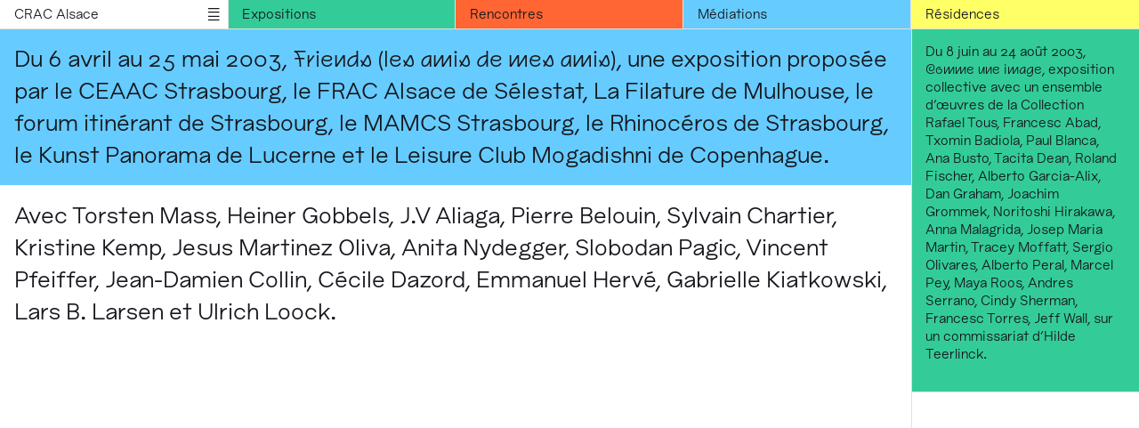

--- FILE ---
content_type: text/html; charset=UTF-8
request_url: https://www.cracalsace.com/fr/616_friends-les-amis-de-mes-amis
body_size: 3016
content:
<!doctype html>
<html class="mdzr-no-js" lang="fr">
    <head>
        <meta charset="utf-8">
        <meta http-equiv="X-UA-Compatible" content="IE=edge">
        <title>
                        FRIENDS (les amis de mes amis)
                            |
            CRAC Alsace
        </title>
        <meta name="description" content="Le CRAC Alsace est un lieu d’expérimentation et de création. À travers ses expositions, ses résidences, ses publications et son programme de médiation, le CRAC Alsace soutient la production artistique en favorisant la rencontre entre les artistes, les publics et les œuvres.">
        <meta property="og:site_name" content="CRAC Alsace">
        <meta property="og:type" content="website">
        <meta property="og:title" content="FRIENDS (les amis de mes amis)">
        <meta property="og:description" content="Le CRAC Alsace est un lieu d’expérimentation et de création. À travers ses expositions, ses résidences, ses publications et son programme de médiation, le CRAC Alsace soutient la production artistique en favorisant la rencontre entre les artistes, les publics et les œuvres.">
                    <meta property="og:image" content="https://www.cracalsace.com/assets/img/og_image.png">
            <meta property="og:image:type" content="image/png">
            <meta property="og:image:width" content="1200">
            <meta property="og:image:height" content="630">
                <meta property="og:url" content="https://www.cracalsace.com/fr/616_friends-les-amis-de-mes-amis">        <link rel="canonical" href="https://www.cracalsace.com/fr/616_friends-les-amis-de-mes-amis">                    <link rel="alternate" hreflang="en" href="https://www.cracalsace.com/en/616_friends-les-amis-de-mes-amis">
                <meta name="viewport" content="width=device-width, initial-scale=1, minimum-scale=1, maximum-scale=2">
        <meta name="format-detection" content="telephone=no">
        <link rel="stylesheet" href="/assets/css/main.4482b7a0334eb316.css" media="all">
        <link rel="stylesheet" href="/assets/css/print.13451012dafd49fd.css" media="print">
        <link rel="apple-touch-icon" sizes="180x180" href="/apple-touch-icon.png?crac=alsace">
<link rel="icon" type="image/png" sizes="32x32" href="/favicon-32x32.png?crac=alsace">
<link rel="icon" type="image/png" sizes="16x16" href="/favicon-16x16.png?crac=alsace">
<link rel="manifest" href="/site.webmanifest?crac=alsace">
<link rel="mask-icon" href="/safari-pinned-tab.svg?crac=alsace" color="#000000">
<link rel="shortcut icon" href="/favicon.ico?crac=alsace">
<meta name="apple-mobile-web-app-title" content="CRAC Alsace">
<meta name="application-name" content="CRAC Alsace">
<meta name="msapplication-TileColor" content="#000000">
<meta name="theme-color" content="#ffffff">
                <!-- Google Tag Manager -->
        <script>(function(w,d,s,l,i){w[l]=w[l]||[];w[l].push({'gtm.start':
        new Date().getTime(),event:'gtm.js'});var f=d.getElementsByTagName(s)[0],
        j=d.createElement(s),dl=l!='dataLayer'?'&l='+l:'';j.async=true;j.src=
        'https://www.googletagmanager.com/gtm.js?id='+i+dl;f.parentNode.insertBefore(j,f);
        })(window,document,'script','dataLayer','GTM-T46C4GH');</script>
        <!-- End Google Tag Manager -->
            </head>
    <body>
                <!-- Google Tag Manager (noscript) -->
        <noscript><iframe src="https://www.googletagmanager.com/ns.html?id=GTM-T46C4GH" height="0" width="0" style="display:none;visibility:hidden"></iframe></noscript>
        <!-- End Google Tag Manager (noscript) -->
                <!--[if lte IE 9]><div class="load-alert ie-alert">Vous utilisez un navigateur web <strong>obsolète</strong>. Pour une meilleure expérience, nous vous conseillons de le <a href="https://browsehappy.com/" target="_blank" rel="noopener">mettre à jour</a>.</div><![endif]-->
        <noscript>
            <div class="load-alert js-alert">Pour profiter pleinement de ce site, pensez à <a href="https://www.whatismybrowser.com/guides/how-to-enable-javascript/" target="_blank" rel="noopener">activer Javascript</a> sur votre navigateur.</div>
        </noscript>
        <header class="main-header">
    <nav class="menu fold">
        <ul class="menu__ul">
            <li class="menu__li menu__li--brand">
                <a href="https://www.cracalsace.com/fr/">CRAC Alsace</a>
                <button class="menu__btn">menu</button>
            </li>
            <li class="menu__li menu__li--rub menu__li--expo">
                <a href="https://www.cracalsace.com/fr/expositions" data-type="expo" >Expositions</a>
            </li>
            <li class="menu__li menu__li--rub menu__li--event">
                <a href="https://www.cracalsace.com/fr/rencontres" data-type="event" >Rencontres</a>
            </li>
            <li class="menu__li menu__li--rub menu__li--public">
                <a href="https://www.cracalsace.com/fr/mediations" data-type="public" >Médiations</a>
            </li>
            <li class="menu__li menu__li--rub menu__li--guest">
                <a href="https://www.cracalsace.com/fr/residences" data-type="guest" >Résidences</a>
            </li>
            <li class="menu__li menu__li--rub menu__li--book">
                <a href="https://www.cracalsace.com/fr/publications" data-type="book" >Publications</a>
            </li>
            <li class="menu__li menu__li--rub menu__li--info">
                <a href="https://www.cracalsace.com/fr/informations" data-type="info" >Informations</a>
            </li>
                                                                            <li class="menu__li menu__li--lang">
                                                    <a rel="alternate" hreflang="en" href="https://www.cracalsace.com/en/616_friends-les-amis-de-mes-amis">English version</a>
                                            </li>
                                    </ul>
    </nav>
</header>
        <div class="main-container">
            
<div class="page page--public page--aside">

    <div class="content">

        <div class="text">
                            <div class="headline">
                    <p>Du 6 avril au 25 mai 2003, <em>Friends (les amis de mes amis)</em>, une exposition propos&eacute;e par le CEAAC Strasbourg, le FRAC Alsace&nbsp;de S&eacute;lestat, La Filature de Mulhouse, le forum itin&eacute;rant de Strasbourg, le MAMCS Strasbourg, le Rhinoc&eacute;ros de Strasbourg, le Kunst Panorama de Lucerne et le Leisure Club Mogadishni de Copenhague.</p>

                </div>
                                        <p>Avec Torsten Mass, Heiner Gobbels, J.V Aliaga, Pierre Belouin, Sylvain Chartier, Kristine Kemp, Jesus Martinez Oliva, Anita Nydegger, Slobodan Pagic, Vincent Pfeiffer, Jean-Damien Collin, C&eacute;cile Dazord, Emmanuel Herv&eacute;, Gabrielle Kiatkowski, Lars B. Larsen et Ulrich Loock.</p>


                            </div>
        
        
        
        
    </div>

            <aside class="aside grid grid--aside">
                                                
                                                                <a href="https://www.cracalsace.com/fr/296_comme-une-image" class="cell cell--expo" data-type="expo">
    <p>Du 8 juin au 24 ao&ucirc;t 2003, <em>Comme une image</em>, exposition collective avec&nbsp;un ensemble d&#39;&oelig;uvres de la Collection Rafael Tous,&nbsp;Francesc Abad, Txomin Badiola, Paul Blanca, Ana Busto, Tacita Dean, Roland Fischer, Alberto Garcia-Alix, Dan Graham, Joachim Grommek, Noritoshi Hirakawa, Anna Malagrida, Josep Maria Martin, Tracey Moffatt, Sergio Olivares, Alberto Peral, Marcel Pey, Maya Roos, Andres Serrano, Cindy Sherman, Francesc Torres, Jeff Wall, sur un commissariat d&#39;Hilde Teerlinck.</p>

</a>

                                    </aside>
    
</div>

        </div>
        <script src="https://ajax.googleapis.com/ajax/libs/jquery/3.4.1/jquery.min.js" integrity="sha384-vk5WoKIaW/vJyUAd9n/wmopsmNhiy+L2Z+SBxGYnUkunIxVxAv/UtMOhba/xskxh" crossorigin="anonymous"></script>
        <script>window.jQuery || document.write('<script defer src="/assets/js/vendor/jquery-3.4.1.min.js"><\/script>')</script>
        <script defer src="/assets/js/plugins.min.71311da6c2c97c71.js"></script>
        <script defer src="/assets/js/main.min.5a4c4128b7b6264e.js"></script>
    </body>
</html>


--- FILE ---
content_type: text/css
request_url: https://www.cracalsace.com/assets/css/main.4482b7a0334eb316.css
body_size: 62209
content:
@charset "UTF-8";@font-face{font-style-font-display:swap;font-family:Waggis;font-style:normal;font-weight:400;src:url(../fonts/Waggis-Regular.eot);src:url(../fonts/Waggis-Regular.eot?#iefix) format("embedded-opentype"),url(../fonts/Waggis-Regular.woff2) format("woff2"),url(../fonts/Waggis-Regular.woff) format("woff"),url(../fonts/Waggis-Regular.otf) format("opentype")}@font-face{font-style-font-display:swap;font-family:Waggis;font-style:normal;font-weight:500;src:url(../fonts/Waggis-Script.eot);src:url(../fonts/Waggis-Script.eot?#iefix) format("embedded-opentype"),url(../fonts/Waggis-Script.woff2) format("woff2"),url(../fonts/Waggis-Script.woff) format("woff"),url(../fonts/Waggis-Script.otf) format("opentype")}html{font-size:75%;line-height:1.3333333333em}::selection{background-color:#323232;color:#fff}.grid--expo ::selection,.page--expo ::selection{background-color:#3c9}.cell--expo ::selection,.menu__li--expo ::selection,.page--expo .headline ::selection,.page--expo .highlight ::selection{background-color:#fff;color:#3c9}.grid--event ::selection,.page--event ::selection{background-color:#f63}.cell--event ::selection,.menu__li--event ::selection,.page--event .headline ::selection,.page--event .highlight ::selection{background-color:#fff;color:#f63}.grid--public ::selection,.page--public ::selection{background-color:#6cf}.cell--public ::selection,.menu__li--public ::selection,.page--public .headline ::selection,.page--public .highlight ::selection,.page--public h4 ::selection{background-color:#fff;color:#6cf}.grid--guest ::selection,.page--guest ::selection{background-color:#ff6;color:#16161d}.cell--guest ::selection,.menu__li--guest ::selection,.page--guest .headline ::selection,.page--guest .highlight ::selection{background-color:#fff;color:#16161d}.grid--book ::selection,.page--book ::selection{background-color:#16161d}.cell--book ::selection,.menu__li--book ::selection,.page--book .headline ::selection,.page--book .highlight ::selection{background-color:#fff;color:#16161d}body,html{background:#fff;color:#16161d}body{-webkit-text-size-adjust:none;text-size-adjust:none;font-family:Waggis,Helvetica,Arial,sans-serif;font-weight:400;line-height:inherit}body,em,i,mark{font-style:normal}em,i,mark{background-color:transparent;font-weight:500}sub,sup{font-size:50%;line-height:.5}a,button,input,select,textarea{-webkit-tap-highlight-color:rgba(0,0,0,0)}a:focus,button:focus,input:focus,select:focus,textarea:focus{outline:none}a{color:inherit;text-decoration:none}ul{list-style:none;padding:0}p,ul{margin:0}h1,h2,h3,h4,h5,h6{font-size:1em;font-weight:400;margin:0}hr{background:#5a5a5a;border:none;display:block;height:4px;margin:2.6666666667rem auto 2.6666666667rem 0;max-width:255.999px;max-width:21.3333333333rem;width:100%}.text{-webkit-font-feature-settings:"kern","liga","clig","calt","onum","pnum";font-feature-settings:"kern","liga","clig","calt","onum","pnum";-webkit-font-kerning:normal;font-kerning:normal;font-size:14px;font-size:1.1666666667rem;-webkit-font-variant-ligatures:common-ligatures,contextual;font-variant-ligatures:common-ligatures,contextual;font-variant-numeric:oldstyle-nums,proportional-nums;line-height:20px;line-height:1.6666666667rem}.text a{background-color:transparent;font-weight:500;text-decoration:underline}.text a:focus,.text a:hover{font-weight:400}.text p{margin:0;padding-bottom:1.25em;position:relative}.text p.notes{font-size:14px;font-size:1.1666666667rem;line-height:20px;line-height:1.6666666667rem}.text ul{list-style-type:disc}.text ol,.text ul{margin-bottom:0;margin-left:1em;margin-top:0;padding:0 0 1.25em;position:relative}.text li,.text li ol,.text li ul{padding-bottom:0}.text .highlight{background-color:#e1e1e1;outline:2px solid #e1e1e1;outline:.1666666667rem solid #e1e1e1}.text h4{background-color:#e1e1e1;margin:0 -1.3333333333rem 1.3333333333rem;padding:1.3333333333rem}.text h4:first-child{margin-top:-1.3333333333rem}.cke_editable{padding:1.3333333333rem}@media only print and (min-width:20em),only screen and (min-width:32em){.text{font-size:1.5rem;line-height:2.3333333333rem}}@media only print and (min-width:30em),only screen and (min-width:48em){.text{font-size:2rem;line-height:3rem}}*,:after,:before,html,input[type=search]{box-sizing:border-box}body,html{height:100%;position:relative}body{-webkit-overflow-scrolling:touch;margin:0;min-width:300px;overflow:auto;width:100%}.load-alert{background:#f63;bottom:0;color:#fff;font-size:18px;font-size:1.5rem;left:0;line-height:27.999px;line-height:2.3333333333rem;padding:16px 48px;position:fixed;text-align:center;width:100%;z-index:10000}.load-alert a{text-decoration:underline}.main-container{-webkit-box-orient:vertical;-webkit-box-direction:normal;display:-webkit-box;display:-ms-flexbox;display:flex;-ms-flex-direction:column;flex-direction:column;min-height:100%;position:relative}.print-footer{display:none}.main-header{left:0;min-height:32px;min-height:2.6666666667rem;position:fixed;right:0;top:0;z-index:10}.menu{color:#16161d;font-size:14px;font-size:1.1666666667rem;height:32px;height:2.6666666667rem;line-height:24px;line-height:2rem;outline:1px solid #e1e1e1;overflow:visible;position:relative}.menu.fold{overflow:hidden}.menu__ul{display:grid;grid-auto-rows:2.6666666667rem;grid-template-columns:repeat(auto-fill,minmax(18.6666666667rem,1fr));letter-spacing:0;overflow:visible}.menu__li,.menu__ul{height:32px;height:2.6666666667rem;width:100%}.menu__li{background-color:#fff;display:block;outline:1px solid #e1e1e1;position:relative;z-index:2}.mdzr-no-ccsgrid .menu__li{float:left}.menu__li.active a{font-weight:500}.menu__li--brand{z-index:3}.menu__li--expo{background-color:#3c9}.menu__li--guest{background-color:#ff6}.menu__li--event{background-color:#f63}.menu__li--public{background-color:#6cf}.menu__li--book{background-color:#16161d;color:#fff}.menu__li--lang{background-color:#e1e1e1}.menu__li a{color:inherit;display:block;padding:.3333333333rem 1.3333333333rem}.menu__li a.active,.menu__li a:focus,.menu__li a:hover{background-color:#fff;color:#16161d;font-weight:500}.menu__li--info a:focus,.menu__li--info a:hover{background-color:#16161d;color:#fff}.menu__btn{-webkit-appearance:none;appearance:none;background-color:transparent;border:none;overflow:hidden;padding:0;right:0;text-align:left;text-indent:-99999px;text-indent:-119988px;text-indent:-9999rem;z-index:10}.menu__btn,.menu__btn:after{display:block;height:32px;height:2.6666666667rem;position:absolute;top:0;width:32px;width:2.6666666667rem}.menu__btn:after{content:"✕";font-size:18px;font-size:1.5rem;left:0;line-height:32px;line-height:2.6666666667rem;text-align:center;text-indent:0}.menu.fold .menu__btn:after{content:"☰"}@media only print and (min-width:17.5em),only screen and (min-width:28em){.menu__li{grid-column-start:1}.menu__li:nth-child(2){grid-column-start:2}.mdzr-no-ccsgrid .menu__li{width:50%}}@media only print and (min-width:20em),only screen and (min-width:32em){.menu__ul{grid-template-columns:repeat(auto-fill,minmax(21.3333333333rem,1fr))}}@media only print and (min-width:30em),only screen and (min-width:48em){.menu__li:nth-child(3){grid-column-start:3}.mdzr-no-ccsgrid .menu__li{width:33.3333333333%}}@media only print and (min-width:40em),only screen and (min-width:64em){.menu__li:nth-child(4){grid-column-start:4}.mdzr-no-ccsgrid .menu__li{width:25%}}@media only screen and (min-width:80em){.menu__li:nth-child(5){grid-column-start:5}.mdzr-no-ccsgrid .menu__li{width:20%}}@media only screen and (min-width:96em){.menu__li:nth-child(6){grid-column-start:6}.mdzr-no-ccsgrid .menu__li{width:16.6666666667%}}@media only screen and (min-width:112em){.menu__li:nth-child(7){grid-column-start:7}.mdzr-no-ccsgrid .menu__li{width:14.2857142857%}}@media only screen and (min-width:128em){.menu__li:nth-child(8){grid-column-start:8}.mdzr-no-ccsgrid .menu__li{width:12.5%}}:root{--plyr-color-main:#16161d;--plyr-badge-border-radius:0;--plyr-control-radius:0;--plyr-font-weight-bold:700;--plyr-control-icon-size:15.999px;--plyr-control-icon-size:1.3333333333rem;--plyr-control-spacing:8px;--plyr-control-spacing:0.6666666667rem;--plyr-control-padding:8px;--plyr-control-padding:0.6666666667rem;--plyr-audio-controls-background:transparent}.visually-hidden{clip:rect(0 0 0 0);border:0;-webkit-clip-path:inset(50%);clip-path:inset(50%);height:1px;margin:-1px;overflow:hidden;padding:0;position:absolute;white-space:nowrap;width:1px}figure{margin:0;position:relative;width:100%}figure img{border:none;display:block;height:auto;image-rendering:-webkit-optimize-contrast;width:100%}figure figcaption{font-size:12px;font-size:1rem;line-height:15.999px;line-height:1.3333333333rem;margin-top:.3333333333rem}.video-frame{height:0;padding:0 0 56.25%;position:relative}.video-frame embed,.video-frame iframe,.video-frame object{border:0;height:100%;left:0;position:absolute;top:0;width:100%}button,input,select,textarea{-webkit-appearance:none;appearance:none;background-color:transparent;border:none;border-radius:none;color:inherit;font-family:Waggis,Helvetica,Arial,sans-serif;font-size:15.999px;font-size:1.3333333333rem;line-height:24px;line-height:2rem;padding:0}.grid{background-color:#fff;display:grid;grid-auto-rows:minmax(30.6666666667rem,auto);grid-template-columns:repeat(auto-fill,minmax(18.6666666667rem,1fr));height:100%;padding-top:2.6666666667rem;position:relative;width:100%}.mdzr-no-ccsgrid .grid:after,.mdzr-no-ccsgrid .grid:before{content:" ";display:table}.mdzr-no-ccsgrid .grid:after{clear:both}.grid--expo{background-color:#3c9}.grid--guest{background-color:#ff6}.grid--event{background-color:#f63}.grid--public{background-color:#6cf}.grid--book{background-color:#16161d}.grid--aside{bottom:auto;left:auto;overflow:visible;padding-top:0;position:relative;top:auto}.cell{word-wrap:break-word;background-color:#fff;color:#16161d;display:block;font-size:14px;font-size:1.1666666667rem;line-height:20px;line-height:1.6666666667rem;outline:1px solid #e1e1e1;overflow-wrap:break-word;padding:1.3333333333rem;position:relative;-ms-word-break:break-all;word-break:break-word;z-index:2}.mdzr-no-cssgrid .cell{min-height:368px;min-height:30.6666666667rem;width:100%}.cell a{font-weight:500}.cell a:focus,.cell a:hover{font-weight:400;text-decoration:underline}.cell figure{margin-bottom:.6666666667rem}.cell .fig{height:auto;left:50%;padding:1.3333333333rem;position:absolute;top:50%;-webkit-transform:translate(-50%,-50%);-ms-transform:translate(-50%,-50%);transform:translate(-50%,-50%);width:100%}.cell .fig img{height:auto;margin:auto;max-height:255.999px;max-height:21.3333333333rem;max-width:100%;position:relative;width:auto}.cell h2{color:#16161d;display:block;font-size:144px;font-size:12rem;font-weight:500;left:50%;line-height:128px;line-height:10.6666666667rem;margin-top:-2.6666666667rem;max-width:224px;max-width:18.6666666667rem;position:absolute;text-align:center;top:50%;-webkit-transform:translate(-50%,-50%);-ms-transform:translate(-50%,-50%);transform:translate(-50%,-50%);width:100%}.cell p{padding-bottom:1.3333333333rem}.cell p a{background-color:transparent;color:inherit;text-decoration:underline}.cell small{font-size:12px;font-size:1rem;line-height:15.999px;line-height:1.3333333333rem}.cell--expo{background-color:#3c9}.cell--guest{background-color:#ff6}.cell--event{background-color:#f63}.cell--public{background-color:#6cf}.cell--book{background-color:#16161d;color:#fff}.cell--default{z-index:0}a.cell:focus,a.cell:hover{background-color:#fff;color:#16161d}a.cell:hover{font-weight:500}a.cell:hover em,a.cell:hover strong{font-weight:400}a.cell--info:focus,a.cell--info:hover{background-color:#16161d;color:#fff}@media only print and (min-width:17.5em),only screen and (min-width:28em){.mdzr-no-cssgrid .cell{float:left;width:50%}}@media only print and (min-width:20em),only screen and (min-width:32em){.grid{grid-template-columns:repeat(auto-fill,minmax(21.3333333333rem,1fr))}}@media only print and (min-width:30em),only screen and (min-width:48em){.mdzr-no-cssgrid .cell{width:33.3333333333%}}@media only print and (min-width:40em),only screen and (min-width:64em){.mdzr-no-cssgrid .cell{width:25%}.mdzr-no-cssgrid .grid--aside .cell{width:100%}}@media only screen and (min-width:80em){.mdzr-no-cssgrid .cell{width:20%}.mdzr-no-cssgrid .grid--aside .cell{width:100%}}@media only screen and (min-width:96em){.mdzr-no-cssgrid .cell{width:16.6666666667%}.mdzr-no-cssgrid .grid--aside .cell{width:100%}}@media only screen and (min-width:112em){.mdzr-no-cssgrid .cell{width:14.2857142857%}.mdzr-no-cssgrid .grid--aside .cell{width:100%}}@media only screen and (min-width:128em){.mdzr-no-cssgrid .cell{width:12.5%}.mdzr-no-cssgrid .grid--aside .cell{width:100%}}@media only screen and (min-height:48em){.grid{grid-auto-rows:minmax(-webkit-min-content,50%);grid-auto-rows:minmax(min-content,50%)}.cell{min-height:calc(50vh - 1.33333rem)}}@media only screen and (min-height:72em){.grid{grid-auto-rows:minmax(-webkit-min-content,33.33333%);grid-auto-rows:minmax(min-content,33.33333%)}.cell{min-height:calc(33.33333vh - .88889rem)}}@media only screen and (min-height:96em){.grid{grid-auto-rows:minmax(-webkit-min-content,25%);grid-auto-rows:minmax(min-content,25%)}.cell{min-height:calc(25vh - .66667rem)}}@media only screen and (min-height:120em){.grid{grid-auto-rows:minmax(-webkit-min-content,20%);grid-auto-rows:minmax(min-content,20%)}.cell{min-height:calc(20vh - .53333rem)}}.headline{background-color:#e1e1e1;margin:-1.3333333333rem -1.3333333333rem 1.3333333333rem;padding:1.3333333333rem 1.3333333333rem 0}.headline p{padding-bottom:1.3333333333rem}.page{-webkit-box-flex:1;-ms-flex:1 0 auto;flex:1 0 auto;padding-top:2.6666666667rem;position:relative}.page--expo .audio-files,.page--expo .headline,.page--expo .highlight,.page--expo h4{background-color:#3c9}.page--expo .highlight{outline:2px solid #3c9}.page--guest .audio-files,.page--guest .headline,.page--guest .highlight,.page--guest h4{background-color:#ff6}.page--guest .highlight{outline:2px solid #ff6}.page--event .audio-files,.page--event .headline,.page--event .highlight,.page--event h4{background-color:#f63}.page--event .highlight{outline:2px solid #f63}.page--public .audio-files,.page--public .headline,.page--public .highlight,.page--public h4{background-color:#6cf}.page--public .highlight{outline:2px solid #6cf}.page--book .headline,.page--book .highlight,.page--book h4{background-color:#16161d;color:#fff}.page--book .highlight{outline:2px solid #16161d}.content{background-color:#fff;outline:1px solid #e1e1e1;padding:1.3333333333rem 1.3333333333rem 0;position:relative;z-index:1}.file{margin-bottom:.6666666667rem}.file a{word-wrap:break-word;font-weight:400;overflow-wrap:break-word;-ms-word-break:break-all;word-break:break-word}.file small{font-size:14px;font-size:1.1666666667rem;line-height:20px;line-height:1.6666666667rem;margin-left:.3333333333rem;white-space:nowrap}.audio-files{margin:0 -1.3333333333rem;padding:1.3333333333rem 0 .6666666667rem}.audio-file figcaption{margin-top:0;padding:0 1.3333333333rem 1.3333333333rem}.medias{background-color:#000;color:#fff;margin-left:-1.3333333333rem;margin-right:-1.3333333333rem;position:relative}.medias figure{-webkit-box-orient:vertical;-webkit-box-direction:normal;display:-webkit-box;display:-ms-flexbox;display:flex;-ms-flex-direction:column;flex-direction:column;font-size:14px;font-size:1.1666666667rem;height:100vh;height:calc(100vh - 2.66667rem);line-height:20px;line-height:1.6666666667rem;max-width:100%;outline:1px solid #e1e1e1;padding:1.3333333333rem}.medias figure .inner-fig{-webkit-box-flex:1;-ms-flex:1 1 100%;flex:1 1 100%;position:relative}.medias figure iframe{display:block;height:100%;left:0;position:absolute;top:0;width:100%}.medias figure figcaption{-webkit-box-flex:1;-ms-flex:1 0 0px;flex:1 0 0;margin:0;padding-top:1.3333333333rem;white-space:normal}@media only print and (min-width:40em),only screen and (min-width:64em){.page--aside{-webkit-box-orient:horizontal;-webkit-box-direction:normal;display:-webkit-box;display:-ms-flexbox;display:flex;-ms-flex-direction:row;flex-direction:row;-ms-flex-wrap:nowrap;flex-wrap:nowrap}.page--aside .content{-webkit-box-flex:0;-ms-flex:0 1 100%;flex:0 1 100%;z-index:2}.page--aside .aside{-webkit-box-flex:0;-ms-flex:0 0 auto;flex:0 0 auto;position:relative;width:25%;z-index:1}.page--no-aside .text p{padding-right:25%}}@media only screen and (min-width:80em){.page--aside .aside{width:20%}.page--no-aside .text p{padding-right:20%}}@media only screen and (min-width:96em){.page--aside .aside{width:16.66667%}.page--no-aside .text p{padding-right:16.66667%}}@media only screen and (min-width:112em){.page--aside .aside{width:14.28571%}.content--no-aside p{padding-right:14.28571%}}@media only screen and (min-width:128em){.page--aside .aside{width:12.5%}.content--no-aside p{padding-right:12.5%}}.gallery{height:100vh;margin-left:-1.3333333333rem;margin-right:-1.3333333333rem;margin-top:1.3333333333rem;padding:2.6666666667rem 0 0;position:relative;text-align:left;z-index:1}.gallery__carousel{background:#fff;bottom:0;left:0;overflow:hidden;position:absolute;right:0;top:32px;top:2.6666666667rem;white-space:nowrap}.gallery__carousel.flickity-enabled .gallery__close{display:block}.gallery__carousel figure{-webkit-box-orient:vertical;-webkit-box-direction:normal;display:-webkit-box;display:-ms-flexbox;display:flex;-ms-flex-direction:column;flex-direction:column;font-size:14px;font-size:1.1666666667rem;height:100%;line-height:20px;line-height:1.6666666667rem;max-width:100%;padding:4rem 1.3333333333rem 1.3333333333rem}.gallery__carousel figure .inner-fig{-webkit-box-flex:1;-ms-flex:1 1 100%;flex:1 1 100%;position:relative}.gallery__carousel figure img{bottom:0;display:block;height:100%;left:0;object-fit:contain;object-position:left bottom;pointer-events:none;position:absolute;top:0}.gallery__carousel figure figcaption{-webkit-box-flex:1;-ms-flex:1 0 0px;flex:1 0 0;font-size:12px;font-size:1rem;line-height:20px;line-height:1.6666666667rem;margin:0;padding-top:1.3333333333rem;white-space:normal}.gallery__carousel:after{background-color:#fff;content:"";height:24px;height:2rem;position:absolute;right:0;top:12px;top:1rem;width:135.999px;width:11.3333333333rem;z-index:1}.gallery__pager{font-size:12px;font-size:1rem;left:15.999px;left:1.3333333333rem;line-height:20px;line-height:1.6666666667rem}.gallery__close,.gallery__pager{background-color:#fff;display:block;position:absolute;top:12px;top:1rem}.gallery__close{-webkit-appearance:none;appearance:none;border:none;cursor:pointer;overflow:hidden;padding:0;right:15.999px;right:1.3333333333rem;text-align:left;text-indent:-99999px;text-indent:-119988px;text-indent:-9999rem;z-index:2}.gallery__close,.gallery__close:after{height:24px;height:2rem;width:24px;width:2rem}.gallery__close:after{background-color:#fff;content:"⸬";font-size:24px;font-size:2rem;line-height:24px;line-height:2rem;text-align:center;text-indent:0;top:0}.gallery__close:after,.gallery__nav{display:block;left:0;position:absolute}.gallery__nav{-webkit-overflow-scrolling:touch;background:#fff;bottom:0;opacity:1;overflow-y:auto;padding:.6666666667rem;right:0;top:32px;top:2.6666666667rem;-webkit-transition:z-index .25s,opacity .25s,visibility .25s;transition:z-index .25s,opacity .25s,visibility .25s;visibility:visible;z-index:10}.gallery__nav li{display:inline-block;padding:.6666666667rem;vertical-align:bottom}.gallery__nav img{display:block}.gallery__nav a.active img,.gallery__nav a:focus img,.gallery__nav a:hover img{outline:2px solid #fff;outline:.1666666667rem solid #fff}.grid--expo .gallery__nav a.active img,.grid--expo .gallery__nav a:focus img,.grid--expo .gallery__nav a:hover img{outline-color:#3c9}.grid--guest .gallery__nav a.active img,.grid--guest .gallery__nav a:focus img,.grid--guest .gallery__nav a:hover img{outline-color:#ff6}.grid--event .gallery__nav a.active img,.grid--event .gallery__nav a:focus img,.grid--event .gallery__nav a:hover img{outline-color:#f63}.grid--public .gallery__nav a.active img,.grid--public .gallery__nav a:focus img,.grid--public .gallery__nav a:hover img{outline-color:#6cf}.grid--book .gallery__nav a.active img,.grid--book .gallery__nav a:focus img,.grid--book .gallery__nav a:hover img{outline-color:#16161d}.gallery__nav.toggle{opacity:0;visibility:hidden;z-index:-1}#error404{-webkit-box-pack:center;-ms-flex-pack:center;-webkit-box-align:center;-ms-flex-align:center;align-items:center;bottom:0;display:-webkit-box;display:-ms-flexbox;display:flex;justify-content:center;left:0;min-height:255.999px;min-height:21.3333333333rem;padding:1.3333333333rem;position:absolute;right:0;top:32px;top:2.6666666667rem}#error404 .text{max-width:512px;max-width:42.6666666667rem}#error404 h1,#error404 h2{font-weight:500}#error404 h1{background-color:#e1e1e1;display:inline-block;font-size:96px;font-size:8rem;line-height:96px;line-height:8rem;outline:2px solid #e1e1e1;outline:.1666666667rem solid #e1e1e1}#error404 h2{font-size:48px;font-size:4rem;line-height:63.999px;line-height:5.3333333333rem;margin-bottom:1.3333333333rem}@-webkit-keyframes plyr-progress{to{background-position:25px 0;background-position:var(--plyr-progress-loading-size,25px) 0}}@keyframes plyr-progress{to{background-position:25px 0;background-position:var(--plyr-progress-loading-size,25px) 0}}@-webkit-keyframes plyr-popup{0%{opacity:.5;-webkit-transform:translateY(10px);transform:translateY(10px)}to{opacity:1;-webkit-transform:translateY(0);transform:translateY(0)}}@keyframes plyr-popup{0%{opacity:.5;-webkit-transform:translateY(10px);transform:translateY(10px)}to{opacity:1;-webkit-transform:translateY(0);transform:translateY(0)}}@-webkit-keyframes plyr-fade-in{0%{opacity:0}to{opacity:1}}@keyframes plyr-fade-in{0%{opacity:0}to{opacity:1}}.plyr{-moz-osx-font-smoothing:grayscale;-webkit-font-smoothing:antialiased;-webkit-box-align:center;-ms-flex-align:center;-webkit-box-orient:vertical;-webkit-box-direction:normal;align-items:center;direction:ltr;display:-webkit-box;display:-ms-flexbox;display:flex;-ms-flex-direction:column;flex-direction:column;font-family:inherit;font-family:var(--plyr-font-family,inherit);font-variant-numeric:tabular-nums;font-weight:400;font-weight:var(--plyr-font-weight-regular,400);line-height:1.7;line-height:var(--plyr-line-height,1.7);max-width:100%;min-width:200px;position:relative;text-shadow:none;-webkit-transition:box-shadow .3s ease;transition:box-shadow .3s ease;z-index:0}.plyr audio,.plyr iframe,.plyr video{display:block;height:100%;width:100%}.plyr button{font:inherit;line-height:inherit;width:auto}.plyr:focus{outline:0}.plyr--full-ui{box-sizing:border-box}.plyr--full-ui *,.plyr--full-ui :after,.plyr--full-ui :before{box-sizing:inherit}.plyr--full-ui a,.plyr--full-ui button,.plyr--full-ui input,.plyr--full-ui label{-ms-touch-action:manipulation;touch-action:manipulation}.plyr__badge{background:#4a5464;background:var(--plyr-badge-background,#4a5464);border-radius:2px;border-radius:var(--plyr-badge-border-radius,2px);color:#fff;color:var(--plyr-badge-text-color,#fff);font-size:9px;font-size:var(--plyr-font-size-badge,9px);line-height:1;padding:3px 4px}.plyr--full-ui ::-webkit-media-text-track-container{display:none}.plyr__captions{-webkit-animation:plyr-fade-in .3s ease;animation:plyr-fade-in .3s ease;bottom:0;display:none;font-size:13px;font-size:var(--plyr-font-size-small,13px);left:0;padding:10px;padding:var(--plyr-control-spacing,10px);position:absolute;text-align:center;-webkit-transition:-webkit-transform .4s ease-in-out;transition:-webkit-transform .4s ease-in-out;transition:transform .4s ease-in-out;transition:transform .4s ease-in-out,-webkit-transform .4s ease-in-out;width:100%}.plyr__captions span:empty{display:none}@media (min-width:480px){.plyr__captions{font-size:15px;font-size:var(--plyr-font-size-base,15px);padding:20px;padding:calc(var(--plyr-control-spacing,10px)*2)}}@media (min-width:768px){.plyr__captions{font-size:18px;font-size:var(--plyr-font-size-large,18px)}}.plyr--captions-active .plyr__captions{display:block}.plyr:not(.plyr--hide-controls) .plyr__controls:not(:empty)~.plyr__captions{-webkit-transform:translateY(-40px);-ms-transform:translateY(-40px);transform:translateY(-40px);-webkit-transform:translateY(calc(var(--plyr-control-spacing,10px)*-4));-ms-transform:translateY(calc(var(--plyr-control-spacing,10px)*-4));transform:translateY(calc(var(--plyr-control-spacing,10px)*-4))}.plyr__caption{background:rgba(0,0,0,.8);background:var(--plyr-captions-background,rgba(0,0,0,.8));border-radius:2px;-webkit-box-decoration-break:clone;box-decoration-break:clone;color:#fff;color:var(--plyr-captions-text-color,#fff);line-height:185%;padding:.2em .5em;white-space:pre-wrap}.plyr__caption div{display:inline}.plyr__control{-ms-flex-negative:0;background:0 0;border:0;border-radius:3px;border-radius:var(--plyr-control-radius,3px);color:inherit;cursor:pointer;flex-shrink:0;overflow:visible;padding:7px;padding:calc(var(--plyr-control-spacing,10px)*.7);position:relative;-webkit-transition:all .3s ease;transition:all .3s ease}.plyr__control svg{fill:currentColor;display:block;height:18px;height:var(--plyr-control-icon-size,18px);pointer-events:none;width:18px;width:var(--plyr-control-icon-size,18px)}.plyr__control:focus{outline:0}.plyr__control.plyr__tab-focus{outline:3px dotted #00b3ff;outline:var(--plyr-tab-focus-color,var(--plyr-color-main,var(--plyr-color-main,#00b3ff))) dotted 3px;outline-offset:2px}a.plyr__control{text-decoration:none}.plyr__control.plyr__control--pressed .icon--not-pressed,.plyr__control.plyr__control--pressed .label--not-pressed,.plyr__control:not(.plyr__control--pressed) .icon--pressed,.plyr__control:not(.plyr__control--pressed) .label--pressed,a.plyr__control:after,a.plyr__control:before{display:none}.plyr--full-ui ::-webkit-media-controls{display:none}.plyr__controls{-webkit-box-align:center;-ms-flex-align:center;-webkit-box-pack:end;-ms-flex-pack:end;align-items:center;display:-webkit-box;display:-ms-flexbox;display:flex;justify-content:flex-end;text-align:center}.plyr__controls .plyr__progress__container{-webkit-box-flex:1;-ms-flex:1;flex:1;min-width:0}.plyr__controls .plyr__controls__item{margin-left:2.5px;margin-left:calc(var(--plyr-control-spacing,10px)/4)}.plyr__controls .plyr__controls__item:first-child{margin-left:0;margin-right:auto}.plyr__controls .plyr__controls__item.plyr__progress__container{padding-left:2.5px;padding-left:calc(var(--plyr-control-spacing,10px)/4)}.plyr__controls .plyr__controls__item.plyr__time{padding:0 5px;padding:0 calc(var(--plyr-control-spacing,10px)/2)}.plyr__controls .plyr__controls__item.plyr__progress__container:first-child,.plyr__controls .plyr__controls__item.plyr__time+.plyr__time,.plyr__controls .plyr__controls__item.plyr__time:first-child{padding-left:0}.plyr [data-plyr=airplay],.plyr [data-plyr=captions],.plyr [data-plyr=fullscreen],.plyr [data-plyr=pip],.plyr__controls:empty{display:none}.plyr--airplay-supported [data-plyr=airplay],.plyr--captions-enabled [data-plyr=captions],.plyr--fullscreen-enabled [data-plyr=fullscreen],.plyr--pip-supported [data-plyr=pip]{display:inline-block}.plyr__menu{display:-webkit-box;display:-ms-flexbox;display:flex;position:relative}.plyr__menu .plyr__control svg{-webkit-transition:-webkit-transform .3s ease;transition:-webkit-transform .3s ease;transition:transform .3s ease;transition:transform .3s ease,-webkit-transform .3s ease}.plyr__menu .plyr__control[aria-expanded=true] svg{-webkit-transform:rotate(90deg);-ms-transform:rotate(90deg);transform:rotate(90deg)}.plyr__menu .plyr__control[aria-expanded=true] .plyr__tooltip{display:none}.plyr__menu__container{-webkit-animation:plyr-popup .2s ease;animation:plyr-popup .2s ease;background:hsla(0,0%,100%,.9);background:var(--plyr-menu-background,hsla(0,0%,100%,.9));border-radius:4px;bottom:100%;box-shadow:0 1px 2px rgba(0,0,0,.15);box-shadow:var(--plyr-menu-shadow,0 1px 2px rgba(0,0,0,.15));color:#4a5464;color:var(--plyr-menu-color,#4a5464);font-size:15px;font-size:var(--plyr-font-size-base,15px);margin-bottom:10px;position:absolute;right:-3px;text-align:left;white-space:nowrap;z-index:3}.plyr__menu__container>div{overflow:hidden;-webkit-transition:height .35s cubic-bezier(.4,0,.2,1),width .35s cubic-bezier(.4,0,.2,1);transition:height .35s cubic-bezier(.4,0,.2,1),width .35s cubic-bezier(.4,0,.2,1)}.plyr__menu__container:after{border:4px solid transparent;border:var(--plyr-menu-arrow-size,4px) solid transparent;border-top-color:var(--plyr-menu-background,hsla(0,0%,100%,.9));content:"";height:0;position:absolute;right:14px;right:calc(var(--plyr-control-icon-size,18px)/2 + var(--plyr-control-spacing,10px)*.7 - var(--plyr-menu-arrow-size,4px)/2);top:100%;width:0}.plyr__menu__container [role=menu]{padding:7px;padding:calc(var(--plyr-control-spacing,10px)*.7)}.plyr__menu__container [role=menuitem],.plyr__menu__container [role=menuitemradio]{margin-top:2px}.plyr__menu__container [role=menuitem]:first-child,.plyr__menu__container [role=menuitemradio]:first-child{margin-top:0}.plyr__menu__container .plyr__control{-webkit-box-align:center;-ms-flex-align:center;align-items:center;color:#4a5464;color:var(--plyr-menu-color,#4a5464);display:-webkit-box;display:-ms-flexbox;display:flex;font-size:13px;font-size:var(--plyr-font-size-menu,var(--plyr-font-size-small,13px));padding:4.66667px 10.5px;padding:calc(var(--plyr-control-spacing,10px)*.7/1.5) calc(var(--plyr-control-spacing,10px)*.7*1.5);-webkit-user-select:none;-ms-user-select:none;user-select:none;width:100%}.plyr__menu__container .plyr__control>span{-webkit-box-align:inherit;-ms-flex-align:inherit;align-items:inherit;display:-webkit-box;display:-ms-flexbox;display:flex;width:100%}.plyr__menu__container .plyr__control:after{border:4px solid transparent;border:var(--plyr-menu-item-arrow-size,4px) solid transparent;content:"";position:absolute;top:50%;-webkit-transform:translateY(-50%);-ms-transform:translateY(-50%);transform:translateY(-50%)}.plyr__menu__container .plyr__control--forward{padding-right:28px;padding-right:calc(var(--plyr-control-spacing,10px)*.7*4)}.plyr__menu__container .plyr__control--forward:after{border-left-color:#728197;border-left-color:var(--plyr-menu-arrow-color,#728197);right:6.5px;right:calc(var(--plyr-control-spacing,10px)*.7*1.5 - var(--plyr-menu-item-arrow-size,4px))}.plyr__menu__container .plyr__control--forward.plyr__tab-focus:after,.plyr__menu__container .plyr__control--forward:hover:after{border-left-color:currentColor}.plyr__menu__container .plyr__control--back{font-weight:400;font-weight:var(--plyr-font-weight-regular,400);margin:7px;margin:calc(var(--plyr-control-spacing,10px)*.7);margin-bottom:3.5px;margin-bottom:calc(var(--plyr-control-spacing,10px)*.7/2);padding-left:28px;padding-left:calc(var(--plyr-control-spacing,10px)*.7*4);position:relative;width:calc(100% - 14px);width:calc(100% - var(--plyr-control-spacing,10px)*.7*2)}.plyr__menu__container .plyr__control--back:after{border-right-color:#728197;border-right-color:var(--plyr-menu-arrow-color,#728197);left:6.5px;left:calc(var(--plyr-control-spacing,10px)*.7*1.5 - var(--plyr-menu-item-arrow-size,4px))}.plyr__menu__container .plyr__control--back:before{background:#dcdfe5;background:var(--plyr-menu-back-border-color,#dcdfe5);box-shadow:0 1px 0 #fff;box-shadow:0 1px 0 var(--plyr-menu-back-border-shadow-color,#fff);content:"";height:1px;left:0;margin-top:3.5px;margin-top:calc(var(--plyr-control-spacing,10px)*.7/2);overflow:hidden;position:absolute;right:0;top:100%}.plyr__menu__container .plyr__control--back.plyr__tab-focus:after,.plyr__menu__container .plyr__control--back:hover:after{border-right-color:currentColor}.plyr__menu__container .plyr__control[role=menuitemradio]{padding-left:7px;padding-left:calc(var(--plyr-control-spacing,10px)*.7)}.plyr__menu__container .plyr__control[role=menuitemradio]:after,.plyr__menu__container .plyr__control[role=menuitemradio]:before{border-radius:100%}.plyr__menu__container .plyr__control[role=menuitemradio]:before{-ms-flex-negative:0;background:rgba(0,0,0,.1);content:"";display:block;flex-shrink:0;height:16px;margin-right:10px;margin-right:var(--plyr-control-spacing,10px);-webkit-transition:all .3s ease;transition:all .3s ease;width:16px}.plyr__menu__container .plyr__control[role=menuitemradio]:after{background:#fff;border:0;height:6px;left:12px;opacity:0;top:50%;-webkit-transform:translateY(-50%) scale(0);-ms-transform:translateY(-50%) scale(0);transform:translateY(-50%) scale(0);-webkit-transition:opacity .3s ease,-webkit-transform .3s ease;transition:opacity .3s ease,-webkit-transform .3s ease;transition:transform .3s ease,opacity .3s ease;transition:transform .3s ease,opacity .3s ease,-webkit-transform .3s ease;width:6px}.plyr__menu__container .plyr__control[role=menuitemradio][aria-checked=true]:before{background:#00b3ff;background:var(--plyr-control-toggle-checked-background,var(--plyr-color-main,var(--plyr-color-main,#00b3ff)))}.plyr__menu__container .plyr__control[role=menuitemradio][aria-checked=true]:after{opacity:1;-webkit-transform:translateY(-50%) scale(1);-ms-transform:translateY(-50%) scale(1);transform:translateY(-50%) scale(1)}.plyr__menu__container .plyr__control[role=menuitemradio].plyr__tab-focus:before,.plyr__menu__container .plyr__control[role=menuitemradio]:hover:before{background:rgba(35,40,47,.1)}.plyr__menu__container .plyr__menu__value{-webkit-box-align:center;-ms-flex-align:center;align-items:center;display:-webkit-box;display:-ms-flexbox;display:flex;margin-left:auto;margin-right:-5px;margin-right:calc(var(--plyr-control-spacing,10px)*.7*-1 + 2);overflow:hidden;padding-left:24.5px;padding-left:calc(var(--plyr-control-spacing,10px)*.7*3.5);pointer-events:none}.plyr--full-ui input[type=range]{-webkit-appearance:none;appearance:none;background:0 0;border:0;border-radius:26px;border-radius:calc(var(--plyr-range-thumb-height,13px)*2);color:#00b3ff;color:var(--plyr-range-fill-background,var(--plyr-color-main,var(--plyr-color-main,#00b3ff)));display:block;height:19px;height:calc(var(--plyr-range-thumb-active-shadow-width,3px)*2 + var(--plyr-range-thumb-height,13px));margin:0;min-width:0;padding:0;-webkit-transition:box-shadow .3s ease;transition:box-shadow .3s ease;width:100%}.plyr--full-ui input[type=range]::-webkit-slider-runnable-track{background:0 0;background-image:-webkit-linear-gradient(left,currentColor,transparent 0);background-image:linear-gradient(90deg,currentColor,transparent 0);background-image:-webkit-linear-gradient(left,currentColor var(--value,0),transparent var(--value,0));background-image:linear-gradient(to right,currentColor var(--value,0),transparent var(--value,0));border:0;border-radius:2.5px;border-radius:calc(var(--plyr-range-track-height,5px)/2);height:5px;height:var(--plyr-range-track-height,5px);-webkit-transition:box-shadow .3s ease;transition:box-shadow .3s ease;-webkit-user-select:none;user-select:none}.plyr--full-ui input[type=range]::-webkit-slider-thumb{-webkit-appearance:none;appearance:none;background:#fff;background:var(--plyr-range-thumb-background,#fff);border:0;border-radius:100%;box-shadow:0 1px 1px 0 0 0 1px rgba(35,40,47,.15) rgba(35,40,47,.2);box-shadow:var(--plyr-range-thumb-shadow,0 1px 1px rgba(35,40,47,.15),0 0 0 1px rgba(35,40,47,.2));height:13px;height:var(--plyr-range-thumb-height,13px);margin-top:-4px;margin-top:calc(var(--plyr-range-thumb-height,13px)/2*-1 - var(--plyr-range-track-height,5px)/2*-1);position:relative;-webkit-transition:all .2s ease;transition:all .2s ease;width:13px;width:var(--plyr-range-thumb-height,13px)}.plyr--full-ui input[type=range]::-moz-range-track{background:0 0;border:0;border-radius:2.5px;border-radius:calc(var(--plyr-range-track-height,5px)/2);height:5px;height:var(--plyr-range-track-height,5px);-moz-transition:box-shadow .3s ease;transition:box-shadow .3s ease;user-select:none}.plyr--full-ui input[type=range]::-moz-range-thumb{background:#fff;background:var(--plyr-range-thumb-background,#fff);border:0;border-radius:100%;box-shadow:0 1px 1px 0 0 0 1px rgba(35,40,47,.15) rgba(35,40,47,.2);box-shadow:var(--plyr-range-thumb-shadow,0 1px 1px rgba(35,40,47,.15),0 0 0 1px rgba(35,40,47,.2));height:13px;height:var(--plyr-range-thumb-height,13px);position:relative;-moz-transition:all .2s ease;transition:all .2s ease;width:13px;width:var(--plyr-range-thumb-height,13px)}.plyr--full-ui input[type=range]::-moz-range-progress{background:currentColor;border-radius:2.5px;border-radius:calc(var(--plyr-range-track-height,5px)/2);height:5px;height:var(--plyr-range-track-height,5px)}.plyr--full-ui input[type=range]::-ms-track{color:transparent}.plyr--full-ui input[type=range]::-ms-fill-upper,.plyr--full-ui input[type=range]::-ms-track{background:0 0;border:0;border-radius:2.5px;border-radius:calc(var(--plyr-range-track-height,5px)/2);height:5px;height:var(--plyr-range-track-height,5px);-ms-transition:box-shadow .3s ease;transition:box-shadow .3s ease;-ms-user-select:none;user-select:none}.plyr--full-ui input[type=range]::-ms-fill-lower{background:0 0;background:currentColor;border:0;border-radius:2.5px;border-radius:calc(var(--plyr-range-track-height,5px)/2);height:5px;height:var(--plyr-range-track-height,5px);-ms-transition:box-shadow .3s ease;transition:box-shadow .3s ease;-ms-user-select:none;user-select:none}.plyr--full-ui input[type=range]::-ms-thumb{background:#fff;background:var(--plyr-range-thumb-background,#fff);border:0;border-radius:100%;box-shadow:0 1px 1px 0 0 0 1px rgba(35,40,47,.15) rgba(35,40,47,.2);box-shadow:var(--plyr-range-thumb-shadow,0 1px 1px rgba(35,40,47,.15),0 0 0 1px rgba(35,40,47,.2));height:13px;height:var(--plyr-range-thumb-height,13px);margin-top:0;position:relative;-ms-transition:all .2s ease;transition:all .2s ease;width:13px;width:var(--plyr-range-thumb-height,13px)}.plyr--full-ui input[type=range]::-ms-tooltip{display:none}.plyr--full-ui input[type=range]::-moz-focus-outer{border:0}.plyr--full-ui input[type=range]:focus{outline:0}.plyr--full-ui input[type=range].plyr__tab-focus::-webkit-slider-runnable-track{outline:3px dotted #00b3ff;outline:var(--plyr-tab-focus-color,var(--plyr-color-main,var(--plyr-color-main,#00b3ff))) dotted 3px;outline-offset:2px}.plyr--full-ui input[type=range].plyr__tab-focus::-moz-range-track{outline:3px dotted #00b3ff;outline:var(--plyr-tab-focus-color,var(--plyr-color-main,var(--plyr-color-main,#00b3ff))) dotted 3px;outline-offset:2px}.plyr--full-ui input[type=range].plyr__tab-focus::-ms-track{outline:3px dotted #00b3ff;outline:var(--plyr-tab-focus-color,var(--plyr-color-main,var(--plyr-color-main,#00b3ff))) dotted 3px;outline-offset:2px}.plyr__poster{background-color:#000;background-color:var(--plyr-video-background,var(--plyr-video-background,#000));background-position:50% 50%;background-repeat:no-repeat;background-size:contain;height:100%;left:0;opacity:0;position:absolute;top:0;-webkit-transition:opacity .2s ease;transition:opacity .2s ease;width:100%;z-index:1}.plyr--stopped.plyr__poster-enabled .plyr__poster{opacity:1}.plyr--youtube.plyr--paused.plyr__poster-enabled:not(.plyr--stopped) .plyr__poster{display:none}.plyr__time{font-size:13px;font-size:var(--plyr-font-size-time,var(--plyr-font-size-small,13px))}.plyr__time+.plyr__time:before{content:"⁄";margin-right:10px;margin-right:var(--plyr-control-spacing,10px)}@media (max-width:767px){.plyr__time+.plyr__time{display:none}}.plyr__tooltip{background:hsla(0,0%,100%,.9);background:var(--plyr-tooltip-background,hsla(0,0%,100%,.9));border-radius:3px;border-radius:var(--plyr-tooltip-radius,3px);bottom:100%;box-shadow:0 1px 2px rgba(0,0,0,.15);box-shadow:var(--plyr-tooltip-shadow,0 1px 2px rgba(0,0,0,.15));color:#4a5464;color:var(--plyr-tooltip-color,#4a5464);font-size:13px;font-size:var(--plyr-font-size-small,13px);font-weight:400;font-weight:var(--plyr-font-weight-regular,400);left:50%;line-height:1.3;margin-bottom:10px;margin-bottom:calc(var(--plyr-control-spacing,10px)/2*2);opacity:0;padding:5px 7.5px;padding:calc(var(--plyr-control-spacing,10px)/2) calc(var(--plyr-control-spacing,10px)/2*1.5);pointer-events:none;position:absolute;-webkit-transform:translate(-50%,10px) scale(.8);-ms-transform:translate(-50%,10px) scale(.8);transform:translate(-50%,10px) scale(.8);-webkit-transform-origin:50% 100%;-ms-transform-origin:50% 100%;transform-origin:50% 100%;-webkit-transition:opacity .2s ease .1s,-webkit-transform .2s ease .1s;transition:opacity .2s ease .1s,-webkit-transform .2s ease .1s;transition:transform .2s ease .1s,opacity .2s ease .1s;transition:transform .2s ease .1s,opacity .2s ease .1s,-webkit-transform .2s ease .1s;white-space:nowrap;z-index:2}.plyr__tooltip:before{border-left:4px solid transparent;border-left:var(--plyr-tooltip-arrow-size,4px) solid transparent;border-right:4px solid transparent;border-right:var(--plyr-tooltip-arrow-size,4px) solid transparent;border-top:4px solid hsla(0,0%,100%,.9);border-top:var(--plyr-tooltip-arrow-size,4px) solid var(--plyr-tooltip-background,hsla(0,0%,100%,.9));bottom:-4px;bottom:calc(var(--plyr-tooltip-arrow-size,4px)*-1);content:"";height:0;left:50%;position:absolute;-webkit-transform:translateX(-50%);-ms-transform:translateX(-50%);transform:translateX(-50%);width:0;z-index:2}.plyr .plyr__control.plyr__tab-focus .plyr__tooltip,.plyr .plyr__control:hover .plyr__tooltip,.plyr__tooltip--visible{opacity:1;-webkit-transform:translate(-50%) scale(1);-ms-transform:translate(-50%) scale(1);transform:translate(-50%) scale(1)}.plyr .plyr__control:hover .plyr__tooltip{z-index:3}.plyr__controls>.plyr__control:first-child .plyr__tooltip,.plyr__controls>.plyr__control:first-child+.plyr__control .plyr__tooltip{left:0;-webkit-transform:translateY(10px) scale(.8);-ms-transform:translateY(10px) scale(.8);transform:translateY(10px) scale(.8);-webkit-transform-origin:0 100%;-ms-transform-origin:0 100%;transform-origin:0 100%}.plyr__controls>.plyr__control:first-child .plyr__tooltip:before,.plyr__controls>.plyr__control:first-child+.plyr__control .plyr__tooltip:before{left:16px;left:calc(var(--plyr-control-icon-size,18px)/2 + var(--plyr-control-spacing,10px)*.7)}.plyr__controls>.plyr__control:last-child .plyr__tooltip{left:auto;right:0;-webkit-transform:translateY(10px) scale(.8);-ms-transform:translateY(10px) scale(.8);transform:translateY(10px) scale(.8);-webkit-transform-origin:100% 100%;-ms-transform-origin:100% 100%;transform-origin:100% 100%}.plyr__controls>.plyr__control:last-child .plyr__tooltip:before{left:auto;right:16px;right:calc(var(--plyr-control-icon-size,18px)/2 + var(--plyr-control-spacing,10px)*.7);-webkit-transform:translateX(50%);-ms-transform:translateX(50%);transform:translateX(50%)}.plyr__controls>.plyr__control:first-child .plyr__tooltip--visible,.plyr__controls>.plyr__control:first-child+.plyr__control .plyr__tooltip--visible,.plyr__controls>.plyr__control:first-child+.plyr__control.plyr__tab-focus .plyr__tooltip,.plyr__controls>.plyr__control:first-child+.plyr__control:hover .plyr__tooltip,.plyr__controls>.plyr__control:first-child.plyr__tab-focus .plyr__tooltip,.plyr__controls>.plyr__control:first-child:hover .plyr__tooltip,.plyr__controls>.plyr__control:last-child .plyr__tooltip--visible,.plyr__controls>.plyr__control:last-child.plyr__tab-focus .plyr__tooltip,.plyr__controls>.plyr__control:last-child:hover .plyr__tooltip{-webkit-transform:translate(0) scale(1);-ms-transform:translate(0) scale(1);transform:translate(0) scale(1)}.plyr__progress{left:6.5px;left:calc(var(--plyr-range-thumb-height,13px)*.5);margin-right:13px;margin-right:var(--plyr-range-thumb-height,13px);position:relative}.plyr__progress input[type=range],.plyr__progress__buffer{margin-left:-6.5px;margin-left:calc(var(--plyr-range-thumb-height,13px)*-.5);margin-right:-6.5px;margin-right:calc(var(--plyr-range-thumb-height,13px)*-.5);width:calc(100% + 13px);width:calc(100% + var(--plyr-range-thumb-height,13px))}.plyr__progress input[type=range]{position:relative;z-index:2}.plyr__progress .plyr__tooltip{font-size:13px;font-size:var(--plyr-font-size-time,var(--plyr-font-size-small,13px));left:0}.plyr__progress__buffer{-webkit-appearance:none;background:0 0;border:0;border-radius:100px;height:5px;height:var(--plyr-range-track-height,5px);left:0;margin-top:-2.5px;margin-top:calc(var(--plyr-range-track-height,5px)/2*-1);padding:0;position:absolute;top:50%}.plyr__progress__buffer::-webkit-progress-bar{background:0 0}.plyr__progress__buffer::-webkit-progress-value{background:currentColor;border-radius:100px;min-width:5px;min-width:var(--plyr-range-track-height,5px);-webkit-transition:width .2s ease;transition:width .2s ease}.plyr__progress__buffer::-moz-progress-bar{background:currentColor;border-radius:100px;min-width:5px;min-width:var(--plyr-range-track-height,5px);-moz-transition:width .2s ease;transition:width .2s ease}.plyr__progress__buffer::-ms-fill{border-radius:100px;-ms-transition:width .2s ease;transition:width .2s ease}.plyr--loading .plyr__progress__buffer{-webkit-animation:plyr-progress 1s linear infinite;animation:plyr-progress 1s linear infinite;background-image:-webkit-linear-gradient(135deg,rgba(35,40,47,.6) 25%,transparent 0,transparent 50%,rgba(35,40,47,.6) 0,rgba(35,40,47,.6) 75%,transparent 0,transparent);background-image:linear-gradient(-45deg,rgba(35,40,47,.6) 25%,transparent 0,transparent 50%,rgba(35,40,47,.6) 0,rgba(35,40,47,.6) 75%,transparent 0,transparent);background-image:-webkit-linear-gradient(135deg,var(--plyr-progress-loading-background,rgba(35,40,47,.6)) 25%,transparent 25%,transparent 50%,var(--plyr-progress-loading-background,rgba(35,40,47,.6)) 50%,var(--plyr-progress-loading-background,rgba(35,40,47,.6)) 75%,transparent 75%,transparent);background-image:linear-gradient(-45deg,var(--plyr-progress-loading-background,rgba(35,40,47,.6)) 25%,transparent 25%,transparent 50%,var(--plyr-progress-loading-background,rgba(35,40,47,.6)) 50%,var(--plyr-progress-loading-background,rgba(35,40,47,.6)) 75%,transparent 75%,transparent);background-repeat:repeat-x;background-size:25px 25px;background-size:var(--plyr-progress-loading-size,25px) var(--plyr-progress-loading-size,25px);color:transparent}.plyr--video.plyr--loading .plyr__progress__buffer{background-color:hsla(0,0%,100%,.25);background-color:var(--plyr-video-progress-buffered-background,hsla(0,0%,100%,.25))}.plyr--audio.plyr--loading .plyr__progress__buffer{background-color:rgba(193,200,209,.6);background-color:var(--plyr-audio-progress-buffered-background,rgba(193,200,209,.6))}.plyr__volume{-webkit-box-align:center;-ms-flex-align:center;align-items:center;display:-webkit-box;display:-ms-flexbox;display:flex;max-width:110px;min-width:80px;position:relative;width:20%}.plyr__volume input[type=range]{margin-left:5px;margin-left:calc(var(--plyr-control-spacing,10px)/2);margin-right:5px;margin-right:calc(var(--plyr-control-spacing,10px)/2);position:relative;z-index:2}.plyr--is-ios .plyr__volume{min-width:0;width:auto}.plyr--audio{display:block}.plyr--audio .plyr__controls{background:#fff;background:var(--plyr-audio-controls-background,#fff);border-radius:inherit;color:#4a5464;color:var(--plyr-audio-control-color,#4a5464);padding:10px;padding:var(--plyr-control-spacing,10px)}.plyr--audio .plyr__control.plyr__tab-focus,.plyr--audio .plyr__control:hover,.plyr--audio .plyr__control[aria-expanded=true]{background:#00b3ff;background:var(--plyr-audio-control-background-hover,var(--plyr-color-main,var(--plyr-color-main,#00b3ff)));color:#fff;color:var(--plyr-audio-control-color-hover,#fff)}.plyr--full-ui.plyr--audio input[type=range]::-webkit-slider-runnable-track{background-color:rgba(193,200,209,.6);background-color:var(--plyr-audio-range-track-background,var(--plyr-audio-progress-buffered-background,rgba(193,200,209,.6)))}.plyr--full-ui.plyr--audio input[type=range]::-moz-range-track{background-color:rgba(193,200,209,.6);background-color:var(--plyr-audio-range-track-background,var(--plyr-audio-progress-buffered-background,rgba(193,200,209,.6)))}.plyr--full-ui.plyr--audio input[type=range]::-ms-track{background-color:rgba(193,200,209,.6);background-color:var(--plyr-audio-range-track-background,var(--plyr-audio-progress-buffered-background,rgba(193,200,209,.6)))}.plyr--full-ui.plyr--audio input[type=range]:active::-webkit-slider-thumb{box-shadow:0 1px 1px 0 0 0 1px rgba(35,40,47,.15) rgba(35,40,47,.2),0 0 0 3px rgba(35,40,47,.1);box-shadow:var(--plyr-range-thumb-shadow,0 1px 1px rgba(35,40,47,.15),0 0 0 1px rgba(35,40,47,.2)),0 0 0 var(--plyr-range-thumb-active-shadow-width,3px) var(--plyr-audio-range-thumb-active-shadow-color,rgba(35,40,47,.1))}.plyr--full-ui.plyr--audio input[type=range]:active::-moz-range-thumb{box-shadow:0 1px 1px 0 0 0 1px rgba(35,40,47,.15) rgba(35,40,47,.2),0 0 0 3px rgba(35,40,47,.1);box-shadow:var(--plyr-range-thumb-shadow,0 1px 1px rgba(35,40,47,.15),0 0 0 1px rgba(35,40,47,.2)),0 0 0 var(--plyr-range-thumb-active-shadow-width,3px) var(--plyr-audio-range-thumb-active-shadow-color,rgba(35,40,47,.1))}.plyr--full-ui.plyr--audio input[type=range]:active::-ms-thumb{box-shadow:0 1px 1px 0 0 0 1px rgba(35,40,47,.15) rgba(35,40,47,.2),0 0 0 3px rgba(35,40,47,.1);box-shadow:var(--plyr-range-thumb-shadow,0 1px 1px rgba(35,40,47,.15),0 0 0 1px rgba(35,40,47,.2)),0 0 0 var(--plyr-range-thumb-active-shadow-width,3px) var(--plyr-audio-range-thumb-active-shadow-color,rgba(35,40,47,.1))}.plyr--audio .plyr__progress__buffer{color:rgba(193,200,209,.6);color:var(--plyr-audio-progress-buffered-background,rgba(193,200,209,.6))}.plyr--video{background:#000;background:var(--plyr-video-background,var(--plyr-video-background,#000));overflow:hidden}.plyr--video.plyr--menu-open{overflow:visible}.plyr__video-wrapper{background:#000;background:var(--plyr-video-background,var(--plyr-video-background,#000));height:100%;margin:auto;overflow:hidden;position:relative;width:100%}.plyr__video-embed,.plyr__video-wrapper--fixed-ratio{aspect-ratio:16/9}@supports not (aspect-ratio:16/9){.plyr__video-embed,.plyr__video-wrapper--fixed-ratio{height:0;padding-bottom:56.25%;position:relative}}.plyr__video-embed iframe,.plyr__video-wrapper--fixed-ratio video{border:0;height:100%;left:0;position:absolute;top:0;width:100%}.plyr--full-ui .plyr__video-embed>.plyr__video-embed__container{padding-bottom:240%;position:relative;-webkit-transform:translateY(-38.28125%);-ms-transform:translateY(-38.28125%);transform:translateY(-38.28125%)}.plyr--video .plyr__controls{background:-webkit-linear-gradient(transparent,rgba(0,0,0,.75));background:linear-gradient(transparent,rgba(0,0,0,.75));background:var(--plyr-video-controls-background,linear-gradient(transparent,rgba(0,0,0,.75)));border-bottom-left-radius:inherit;border-bottom-right-radius:inherit;bottom:0;color:#fff;color:var(--plyr-video-control-color,#fff);left:0;padding:5px;padding:calc(var(--plyr-control-spacing,10px)/2);padding-top:20px;padding-top:calc(var(--plyr-control-spacing,10px)*2);position:absolute;right:0;-webkit-transition:opacity .4s ease-in-out,-webkit-transform .4s ease-in-out;transition:opacity .4s ease-in-out,-webkit-transform .4s ease-in-out;transition:opacity .4s ease-in-out,transform .4s ease-in-out;transition:opacity .4s ease-in-out,transform .4s ease-in-out,-webkit-transform .4s ease-in-out;z-index:3}@media (min-width:480px){.plyr--video .plyr__controls{padding:10px;padding:var(--plyr-control-spacing,10px);padding-top:35px;padding-top:calc(var(--plyr-control-spacing,10px)*3.5)}}.plyr--video.plyr--hide-controls .plyr__controls{opacity:0;pointer-events:none;-webkit-transform:translateY(100%);-ms-transform:translateY(100%);transform:translateY(100%)}.plyr--video .plyr__control.plyr__tab-focus,.plyr--video .plyr__control:hover,.plyr--video .plyr__control[aria-expanded=true]{background:#00b3ff;background:var(--plyr-video-control-background-hover,var(--plyr-color-main,var(--plyr-color-main,#00b3ff)));color:#fff;color:var(--plyr-video-control-color-hover,#fff)}.plyr__control--overlaid{background:#00b3ff;background:var(--plyr-video-control-background-hover,var(--plyr-color-main,var(--plyr-color-main,#00b3ff)));border:0;border-radius:100%;color:#fff;color:var(--plyr-video-control-color,#fff);display:none;left:50%;opacity:.9;padding:15px;padding:calc(var(--plyr-control-spacing,10px)*1.5);position:absolute;top:50%;-webkit-transform:translate(-50%,-50%);-ms-transform:translate(-50%,-50%);transform:translate(-50%,-50%);-webkit-transition:.3s;transition:.3s;z-index:2}.plyr__control--overlaid svg{left:2px;position:relative}.plyr__control--overlaid:focus,.plyr__control--overlaid:hover{opacity:1}.plyr--playing .plyr__control--overlaid{opacity:0;visibility:hidden}.plyr--full-ui.plyr--video .plyr__control--overlaid{display:block}.plyr--full-ui.plyr--video input[type=range]::-webkit-slider-runnable-track{background-color:hsla(0,0%,100%,.25);background-color:var(--plyr-video-range-track-background,var(--plyr-video-progress-buffered-background,hsla(0,0%,100%,.25)))}.plyr--full-ui.plyr--video input[type=range]::-moz-range-track{background-color:hsla(0,0%,100%,.25);background-color:var(--plyr-video-range-track-background,var(--plyr-video-progress-buffered-background,hsla(0,0%,100%,.25)))}.plyr--full-ui.plyr--video input[type=range]::-ms-track{background-color:hsla(0,0%,100%,.25);background-color:var(--plyr-video-range-track-background,var(--plyr-video-progress-buffered-background,hsla(0,0%,100%,.25)))}.plyr--full-ui.plyr--video input[type=range]:active::-webkit-slider-thumb{box-shadow:0 1px 1px 0 0 0 1px rgba(35,40,47,.15) rgba(35,40,47,.2),0 0 0 3px hsla(0,0%,100%,.5);box-shadow:var(--plyr-range-thumb-shadow,0 1px 1px rgba(35,40,47,.15),0 0 0 1px rgba(35,40,47,.2)),0 0 0 var(--plyr-range-thumb-active-shadow-width,3px) var(--plyr-audio-range-thumb-active-shadow-color,hsla(0,0%,100%,.5))}.plyr--full-ui.plyr--video input[type=range]:active::-moz-range-thumb{box-shadow:0 1px 1px 0 0 0 1px rgba(35,40,47,.15) rgba(35,40,47,.2),0 0 0 3px hsla(0,0%,100%,.5);box-shadow:var(--plyr-range-thumb-shadow,0 1px 1px rgba(35,40,47,.15),0 0 0 1px rgba(35,40,47,.2)),0 0 0 var(--plyr-range-thumb-active-shadow-width,3px) var(--plyr-audio-range-thumb-active-shadow-color,hsla(0,0%,100%,.5))}.plyr--full-ui.plyr--video input[type=range]:active::-ms-thumb{box-shadow:0 1px 1px 0 0 0 1px rgba(35,40,47,.15) rgba(35,40,47,.2),0 0 0 3px hsla(0,0%,100%,.5);box-shadow:var(--plyr-range-thumb-shadow,0 1px 1px rgba(35,40,47,.15),0 0 0 1px rgba(35,40,47,.2)),0 0 0 var(--plyr-range-thumb-active-shadow-width,3px) var(--plyr-audio-range-thumb-active-shadow-color,hsla(0,0%,100%,.5))}.plyr--video .plyr__progress__buffer{color:hsla(0,0%,100%,.25);color:var(--plyr-video-progress-buffered-background,hsla(0,0%,100%,.25))}.plyr:-webkit-full-screen{background:#000;border-radius:0!important;height:100%;margin:0;width:100%}.plyr:-ms-fullscreen{background:#000;border-radius:0!important;height:100%;margin:0;width:100%}.plyr:fullscreen{background:#000;border-radius:0!important;height:100%;margin:0;width:100%}.plyr:-webkit-full-screen video{height:100%}.plyr:-ms-fullscreen video{height:100%}.plyr:fullscreen video{height:100%}.plyr:-webkit-full-screen .plyr__control .icon--exit-fullscreen{display:block}.plyr:-ms-fullscreen .plyr__control .icon--exit-fullscreen{display:block}.plyr:fullscreen .plyr__control .icon--exit-fullscreen{display:block}.plyr:-webkit-full-screen .plyr__control .icon--exit-fullscreen+svg{display:none}.plyr:-ms-fullscreen .plyr__control .icon--exit-fullscreen+svg{display:none}.plyr:fullscreen .plyr__control .icon--exit-fullscreen+svg{display:none}.plyr:-webkit-full-screen.plyr--hide-controls{cursor:none}.plyr:-ms-fullscreen.plyr--hide-controls{cursor:none}.plyr:fullscreen.plyr--hide-controls{cursor:none}@media (min-width:1024px){.plyr:-webkit-full-screen .plyr__captions{font-size:21px;font-size:var(--plyr-font-size-xlarge,21px)}.plyr:-ms-fullscreen .plyr__captions{font-size:21px;font-size:var(--plyr-font-size-xlarge,21px)}.plyr:fullscreen .plyr__captions{font-size:21px;font-size:var(--plyr-font-size-xlarge,21px)}}.plyr--fullscreen-fallback{background:#000;border-radius:0!important;bottom:0;display:block;height:100%;left:0;margin:0;position:fixed;right:0;top:0;width:100%;z-index:10000000}.plyr--fullscreen-fallback video{height:100%}.plyr--fullscreen-fallback .plyr__control .icon--exit-fullscreen{display:block}.plyr--fullscreen-fallback .plyr__control .icon--exit-fullscreen+svg{display:none}.plyr--fullscreen-fallback.plyr--hide-controls{cursor:none}@media (min-width:1024px){.plyr--fullscreen-fallback .plyr__captions{font-size:21px;font-size:var(--plyr-font-size-xlarge,21px)}}.plyr__ads{border-radius:inherit;bottom:0;cursor:pointer;left:0;overflow:hidden;position:absolute;right:0;top:0;z-index:-1}.plyr__ads>div,.plyr__ads>div iframe{height:100%;position:absolute;width:100%}.plyr__ads:after{background:#23282f;border-radius:2px;bottom:10px;bottom:var(--plyr-control-spacing,10px);color:#fff;content:attr(data-badge-text);font-size:11px;padding:2px 6px;pointer-events:none;position:absolute;right:10px;right:var(--plyr-control-spacing,10px);z-index:3}.plyr__ads:empty:after{display:none}.plyr__cues{background:currentColor;display:block;height:5px;height:var(--plyr-range-track-height,5px);left:0;opacity:.8;position:absolute;top:50%;-webkit-transform:translateY(-50%);-ms-transform:translateY(-50%);transform:translateY(-50%);width:3px;z-index:3}.plyr__preview-thumb{background-color:hsla(0,0%,100%,.9);background-color:var(--plyr-tooltip-background,hsla(0,0%,100%,.9));border-radius:3px;bottom:100%;box-shadow:0 1px 2px rgba(0,0,0,.15);box-shadow:var(--plyr-tooltip-shadow,0 1px 2px rgba(0,0,0,.15));margin-bottom:10px;margin-bottom:calc(var(--plyr-control-spacing,10px)/2*2);opacity:0;padding:3px;padding:var(--plyr-tooltip-radius,3px);pointer-events:none;position:absolute;-webkit-transform:translateY(10px) scale(.8);-ms-transform:translateY(10px) scale(.8);transform:translateY(10px) scale(.8);-webkit-transform-origin:50% 100%;-ms-transform-origin:50% 100%;transform-origin:50% 100%;-webkit-transition:opacity .2s ease .1s,-webkit-transform .2s ease .1s;transition:opacity .2s ease .1s,-webkit-transform .2s ease .1s;transition:transform .2s ease .1s,opacity .2s ease .1s;transition:transform .2s ease .1s,opacity .2s ease .1s,-webkit-transform .2s ease .1s;z-index:2}.plyr__preview-thumb--is-shown{opacity:1;-webkit-transform:translate(0) scale(1);-ms-transform:translate(0) scale(1);transform:translate(0) scale(1)}.plyr__preview-thumb:before{border-left:4px solid transparent;border-left:var(--plyr-tooltip-arrow-size,4px) solid transparent;border-right:4px solid transparent;border-right:var(--plyr-tooltip-arrow-size,4px) solid transparent;border-top:4px solid hsla(0,0%,100%,.9);border-top:var(--plyr-tooltip-arrow-size,4px) solid var(--plyr-tooltip-background,hsla(0,0%,100%,.9));bottom:-4px;bottom:calc(var(--plyr-tooltip-arrow-size,4px)*-1);content:"";height:0;left:50%;position:absolute;-webkit-transform:translateX(-50%);-ms-transform:translateX(-50%);transform:translateX(-50%);width:0;z-index:2}.plyr__preview-thumb__image-container{background:#c1c8d1;border-radius:2px;border-radius:calc(var(--plyr-tooltip-radius,3px) - 1px);overflow:hidden;position:relative;z-index:0}.plyr__preview-thumb__image-container img{height:100%;left:0;max-height:none;max-width:none;position:absolute;top:0;width:100%}.plyr__preview-thumb__time-container{bottom:6px;left:0;position:absolute;right:0;white-space:nowrap;z-index:3}.plyr__preview-thumb__time-container span{background-color:rgba(0,0,0,.55);border-radius:2px;border-radius:calc(var(--plyr-tooltip-radius,3px) - 1px);color:#fff;font-size:13px;font-size:var(--plyr-font-size-time,var(--plyr-font-size-small,13px));padding:3px 6px}.plyr__preview-scrubbing{bottom:0;-webkit-filter:blur(1px);filter:blur(1px);height:100%;left:0;margin:auto;opacity:0;overflow:hidden;pointer-events:none;position:absolute;right:0;top:0;-webkit-transition:opacity .3s ease;transition:opacity .3s ease;width:100%;z-index:1}.plyr__preview-scrubbing--is-shown{opacity:1}.plyr__preview-scrubbing img{height:100%;left:0;max-height:none;max-width:none;object-fit:contain;position:absolute;top:0;width:100%}.plyr--no-transition{-webkit-transition:none!important;transition:none!important}.plyr__sr-only{clip:rect(1px,1px,1px,1px);border:0!important;height:1px!important;overflow:hidden;padding:0!important;position:absolute!important;width:1px!important}.plyr [hidden]{display:none!important}

/*! Flickity v2.0.8 */.flickity-enabled:focus{outline:none}.flickity-viewport{bottom:0;left:0;overflow:hidden;position:absolute;right:0;top:0}.flickity-slider{height:100%;position:absolute;width:100%}.flickity-enabled.is-draggable{tap-highlight-color:transparent;-webkit-user-select:none;-ms-user-select:none;user-select:none}.flickity-enabled.is-draggable .flickity-viewport{cursor:move;cursor:grab;cursor:e-resize}.flickity-enabled.is-draggable .flickity-viewport:after{background-color:transparent;content:"";cursor:w-resize;height:100%;left:0;max-width:255.999px;max-width:21.3333333333rem;position:absolute;top:0;width:50%}.flickity-enabled.is-draggable .flickity-viewport.is-pointer-down{cursor:grabbing}.flickity-prev-next-button{background-color:#fff;border:none;border-radius:0;cursor:pointer;font-size:21px;font-size:1.75rem;height:24px;height:2rem;line-height:24px;line-height:2rem;position:absolute;top:12px;top:1rem;width:24px;width:2rem;z-index:3}.flickity-prev-next-button:before{content:""}.flickity-prev-next-button.previous{right:111.999px;right:9.3333333333rem}.flickity-prev-next-button.previous:before{content:"〈"}.flickity-prev-next-button.next{right:63.999px;right:5.3333333333rem}.flickity-prev-next-button.next:before{content:"〉"}.flickity-prev-next-button:disabled{cursor:auto;opacity:.3}.flickity-prev-next-button svg{display:none;height:15.999px;height:1.3333333333rem;left:8px;left:.6666666667rem;position:absolute;top:8px;top:.6666666667rem;width:15.999px;width:1.3333333333rem}.flickity-prev-next-button .arrow{fill:#333}.flickity-page-dots{bottom:-25px;line-height:1;list-style:none;margin:0;padding:0;position:absolute;text-align:center;width:100%}.flickity-rtl .flickity-page-dots{direction:rtl}.flickity-page-dots .dot{background:#333;border-radius:50%;cursor:pointer;display:inline-block;height:10px;margin:0 8px;opacity:.25;width:10px}.flickity-page-dots .dot.is-selected{opacity:1}
/*# sourceMappingURL=main.css.map */

--- FILE ---
content_type: text/plain
request_url: https://www.google-analytics.com/j/collect?v=1&_v=j102&aip=1&a=265231883&t=pageview&_s=1&dl=https%3A%2F%2Fwww.cracalsace.com%2Ffr%2F616_friends-les-amis-de-mes-amis&ul=en-us%40posix&dt=FRIENDS%20(les%20amis%20de%20mes%20amis)%20%7C%20CRAC%20Alsace&sr=1280x720&vp=1280x720&_u=YEBAAEABAAAAACAAI~&jid=537711834&gjid=1586046690&cid=1090325215.1768711456&tid=UA-47859278-1&_gid=1250873265.1768711456&_r=1&_slc=1&gtm=45He61e1n81T46C4GHza200&gcd=13l3l3l3l1l1&dma=0&tag_exp=103116026~103200004~104527906~104528501~104684208~104684211~105391252~115616986~115938465~115938469~116185179~116185180~116744866~116988316~117041587&z=2056843992
body_size: -451
content:
2,cG-D8ZKLYW7JW

--- FILE ---
content_type: application/javascript
request_url: https://www.cracalsace.com/assets/js/main.min.5a4c4128b7b6264e.js
body_size: 1889
content:
/*
 * crac
 *
 * modified on 02-09-2022
 * by Tentwelve <info@tentwelve.com>
 *
 */
var $w=$(window),ww=$w.width(),wwCalc=function(){$w.on("resize",$.debounce(100,function(){ww=$(this).width()}))},setVH=function(){window.addEventListener("load resize",function(){var e=.01*window.innerHeight;document.documentElement.style.setProperty("--vh","".concat(e,"px"))})},flickGallery=function(){var e,i=$(".gallery__carousel"),t=i.find("figure").length,n=$(".gallery__nav"),l=$(".gallery__num"),o=$(".gallery__close");1<t&&(i.flickity({cellAlign:"left",setGallerySize:!1,resize:!0,contain:!0,wrapAround:!0,imagesLoaded:!1,cellSelector:"figure",prevNextButtons:!0,pageDots:!1}).on("staticClick.flickity",function(e,t,n,l){"number"==typeof l?i.flickity("next",!0):i.flickity("previous",!0)}).on("dragStart.flickity",function(e,t){document.ontouchmove=function(e){e.preventDefault()}}).on("dragEnd.flickity",function(e,t){document.ontouchmove=function(e){return!0}}),n.on("click",".gallery__num",function(e){e=$(e.currentTarget).index();i.flickity("select",e,!1,!0),n.addClass("toggle")}),o.on("click",function(e){e.preventDefault(),n.toggleClass("toggle")}),e=i.data("flickity"),i.on("select.flickity",function(){n.find(".active").removeClass("active");l.eq(e.selectedIndex).addClass("active")}))},toggleNav=function(){var t=$(".menu");t.find(".menu__btn");$(".menu").on("click",".menu__btn",function(e){e.preventDefault(),t.toggleClass("fold")})},initPlyr=function(){var t=!1;0<document.getElementsByClassName("embed-plyr").length&&(Plyr.setup(".embed-plyr",{resetOnEnd:!0,controls:["play-large","play","progress","current-time","mute","volume","fullscreen"],fullscreen:{iosNative:!0}}),$(".embed-plyr").on("play",function(e){!1!==t&&t!==e.target.plyr&&t.pause(),t=e.target.plyr}))};$(document).ready(function(){FastClick.attach(document.body),document.addEventListener("touchstart",function(){},!0),window.addEventListener("touchmove",function(){}),wwCalc(),setVH(),initPlyr(),flickGallery(),toggleNav()});

--- FILE ---
content_type: application/javascript
request_url: https://www.cracalsace.com/assets/js/plugins.min.71311da6c2c97c71.js
body_size: 212091
content:
!function(){"use strict";function a(n,e){var t;if(e=e||{},this.trackingClick=!1,this.trackingClickStart=0,this.targetElement=null,this.touchStartX=0,this.touchStartY=0,this.lastTouchIdentifier=0,this.touchBoundary=e.touchBoundary||10,this.layer=n,this.tapDelay=e.tapDelay||200,this.tapTimeout=e.tapTimeout||700,!a.notNeeded(n)){for(var i=["onMouse","onClick","onTouchStart","onTouchMove","onTouchEnd","onTouchCancel"],s=this,o=0,r=i.length;o<r;o++)s[i[o]]=function(e,t){return function(){return e.apply(t,arguments)}}(s[i[o]],s);l&&(n.addEventListener("mouseover",this.onMouse,!0),n.addEventListener("mousedown",this.onMouse,!0),n.addEventListener("mouseup",this.onMouse,!0)),n.addEventListener("click",this.onClick,!0),n.addEventListener("touchstart",this.onTouchStart,!1),n.addEventListener("touchmove",this.onTouchMove,!1),n.addEventListener("touchend",this.onTouchEnd,!1),n.addEventListener("touchcancel",this.onTouchCancel,!1),Event.prototype.stopImmediatePropagation||(n.removeEventListener=function(e,t,i){var s=Node.prototype.removeEventListener;"click"===e?s.call(n,e,t.hijacked||t,i):s.call(n,e,t,i)},n.addEventListener=function(e,t,i){var s=Node.prototype.addEventListener;"click"===e?s.call(n,e,t.hijacked||(t.hijacked=function(e){e.propagationStopped||t(e)}),i):s.call(n,e,t,i)}),"function"==typeof n.onclick&&(t=n.onclick,n.addEventListener("click",function(e){t(e)},!1),n.onclick=null)}}var e=0<=navigator.userAgent.indexOf("Windows Phone"),l=0<navigator.userAgent.indexOf("Android")&&!e,o=/iP(ad|hone|od)/.test(navigator.userAgent)&&!e,r=o&&/OS 4_\d(_\d)?/.test(navigator.userAgent),c=o&&/OS [6-7]_\d/.test(navigator.userAgent),s=0<navigator.userAgent.indexOf("BB10");a.prototype.needsClick=function(e){switch(e.nodeName.toLowerCase()){case"button":case"select":case"textarea":if(e.disabled)return!0;break;case"input":if(o&&"file"===e.type||e.disabled)return!0;break;case"label":case"iframe":case"video":return!0}return/\bneedsclick\b/.test(e.className)},a.prototype.needsFocus=function(e){switch(e.nodeName.toLowerCase()){case"textarea":return!0;case"select":return!l;case"input":switch(e.type){case"button":case"checkbox":case"file":case"image":case"radio":case"submit":return!1}return!e.disabled&&!e.readOnly;default:return/\bneedsfocus\b/.test(e.className)}},a.prototype.sendClick=function(e,t){var i;document.activeElement&&document.activeElement!==e&&document.activeElement.blur(),t=t.changedTouches[0],(i=document.createEvent("MouseEvents")).initMouseEvent(this.determineEventType(e),!0,!0,window,1,t.screenX,t.screenY,t.clientX,t.clientY,!1,!1,!1,!1,0,null),i.forwardedTouchEvent=!0,e.dispatchEvent(i)},a.prototype.determineEventType=function(e){return l&&"select"===e.tagName.toLowerCase()?"mousedown":"click"},a.prototype.focus=function(e){var t;o&&e.setSelectionRange&&0!==e.type.indexOf("date")&&"time"!==e.type&&"month"!==e.type?(t=e.value.length,e.setSelectionRange(t,t)):e.focus()},a.prototype.updateScrollParent=function(e){var t,i=e.fastClickScrollParent;if(!i||!i.contains(e)){t=e;do{if(t.scrollHeight>t.offsetHeight){i=t,e.fastClickScrollParent=t;break}}while(t=t.parentElement)}i&&(i.fastClickLastScrollTop=i.scrollTop)},a.prototype.getTargetElementFromEventTarget=function(e){return e.nodeType===Node.TEXT_NODE?e.parentNode:e},a.prototype.onTouchStart=function(e){var t,i,s;if(!(1<e.targetTouches.length)){if(t=this.getTargetElementFromEventTarget(e.target),i=e.targetTouches[0],o){if((s=window.getSelection()).rangeCount&&!s.isCollapsed)return!0;if(!r){if(i.identifier&&i.identifier===this.lastTouchIdentifier)return e.preventDefault(),!1;this.lastTouchIdentifier=i.identifier,this.updateScrollParent(t)}}this.trackingClick=!0,this.trackingClickStart=e.timeStamp,this.targetElement=t,this.touchStartX=i.pageX,this.touchStartY=i.pageY,e.timeStamp-this.lastClickTime<this.tapDelay&&e.preventDefault()}return!0},a.prototype.touchHasMoved=function(e){var e=e.changedTouches[0],t=this.touchBoundary;return Math.abs(e.pageX-this.touchStartX)>t||Math.abs(e.pageY-this.touchStartY)>t},a.prototype.onTouchMove=function(e){return this.trackingClick&&(this.targetElement!==this.getTargetElementFromEventTarget(e.target)||this.touchHasMoved(e))&&(this.trackingClick=!1,this.targetElement=null),!0},a.prototype.findControl=function(e){return void 0!==e.control?e.control:e.htmlFor?document.getElementById(e.htmlFor):e.querySelector("button, input:not([type=hidden]), keygen, meter, output, progress, select, textarea")},a.prototype.onTouchEnd=function(e){var t,i,s,n=this.targetElement;if(!this.trackingClick)return!0;if(e.timeStamp-this.lastClickTime<this.tapDelay)return this.cancelNextClick=!0;if(e.timeStamp-this.trackingClickStart>this.tapTimeout)return!0;if(this.cancelNextClick=!1,this.lastClickTime=e.timeStamp,t=this.trackingClickStart,this.trackingClick=!1,this.trackingClickStart=0,c&&(s=e.changedTouches[0],(n=document.elementFromPoint(s.pageX-window.pageXOffset,s.pageY-window.pageYOffset)||n).fastClickScrollParent=this.targetElement.fastClickScrollParent),"label"===(s=n.tagName.toLowerCase())){if(i=this.findControl(n)){if(this.focus(n),l)return!1;n=i}}else if(this.needsFocus(n))return 100<e.timeStamp-t||o&&window.top!==window&&"input"===s?this.targetElement=null:(this.focus(n),this.sendClick(n,e),o&&"select"===s||(this.targetElement=null,e.preventDefault())),!1;return!(!o||r||!(i=n.fastClickScrollParent)||i.fastClickLastScrollTop===i.scrollTop)||(this.needsClick(n)||(e.preventDefault(),this.sendClick(n,e)),!1)},a.prototype.onTouchCancel=function(){this.trackingClick=!1,this.targetElement=null},a.prototype.onMouse=function(e){return!this.targetElement||(!!e.forwardedTouchEvent||(!e.cancelable||(!(!this.needsClick(this.targetElement)||this.cancelNextClick)||(e.stopImmediatePropagation?e.stopImmediatePropagation():e.propagationStopped=!0,e.stopPropagation(),e.preventDefault(),!1))))},a.prototype.onClick=function(e){return this.trackingClick?(this.targetElement=null,!(this.trackingClick=!1)):"submit"===e.target.type&&0===e.detail||((e=this.onMouse(e))||(this.targetElement=null),e)},a.prototype.destroy=function(){var e=this.layer;l&&(e.removeEventListener("mouseover",this.onMouse,!0),e.removeEventListener("mousedown",this.onMouse,!0),e.removeEventListener("mouseup",this.onMouse,!0)),e.removeEventListener("click",this.onClick,!0),e.removeEventListener("touchstart",this.onTouchStart,!1),e.removeEventListener("touchmove",this.onTouchMove,!1),e.removeEventListener("touchend",this.onTouchEnd,!1),e.removeEventListener("touchcancel",this.onTouchCancel,!1)},a.notNeeded=function(e){var t,i;if(void 0===window.ontouchstart)return!0;if(i=+(/Chrome\/([0-9]+)/.exec(navigator.userAgent)||[,0])[1]){if(!l)return!0;if(t=document.querySelector("meta[name=viewport]")){if(-1!==t.content.indexOf("user-scalable=no"))return!0;if(31<i&&document.documentElement.scrollWidth<=window.outerWidth)return!0}}if(s&&10<=(i=navigator.userAgent.match(/Version\/([0-9]*)\.([0-9]*)/))[1]&&3<=i[2]&&(t=document.querySelector("meta[name=viewport]"))){if(-1!==t.content.indexOf("user-scalable=no"))return!0;if(document.documentElement.scrollWidth<=window.outerWidth)return!0}return"none"===e.style.msTouchAction||"manipulation"===e.style.touchAction||(!!(27<=+(/Firefox\/([0-9]+)/.exec(navigator.userAgent)||[,0])[1]&&(t=document.querySelector("meta[name=viewport]"))&&(-1!==t.content.indexOf("user-scalable=no")||document.documentElement.scrollWidth<=window.outerWidth))||("none"===e.style.touchAction||"manipulation"===e.style.touchAction))},a.attach=function(e,t){return new a(e,t)},"function"==typeof define&&"object"==typeof define.amd&&define.amd?define(function(){return a}):"undefined"!=typeof module&&module.exports?(module.exports=a.attach,module.exports.FastClick=a):window.FastClick=a}(),function(t,i){"function"==typeof define&&define.amd?define("jquery-bridget/jquery-bridget",["jquery"],function(e){return i(t,e)}):"object"==typeof module&&module.exports?module.exports=i(t,require("jquery")):t.jQueryBridget=i(t,t.jQuery)}(window,function(e,t){"use strict";var i=Array.prototype.slice,s=e.console,u=void 0===s?function(){}:function(e){s.error(e)};function n(l,c,h){(h=h||t||e.jQuery)&&(c.prototype.option||(c.prototype.option=function(e){h.isPlainObject(e)&&(this.options=h.extend(!0,this.options,e))}),h.fn[l]=function(e){var t,s,n,o,r,a;return"string"==typeof e?(t=i.call(arguments,1),n=t,r="$()."+l+'("'+(s=e)+'")',(t=this).each(function(e,t){var i,t=h.data(t,l);t?(i=t[s])&&"_"!=s.charAt(0)?(i=i.apply(t,n),o=void 0===o?i:o):u(r+" is not a valid method"):u(l+" not initialized. Cannot call methods, i.e. "+r)}),void 0!==o?o:t):(a=e,this.each(function(e,t){var i=h.data(t,l);i?(i.option(a),i._init()):(i=new c(t,a),h.data(t,l,i))}),this)},o(h))}function o(e){e&&!e.bridget&&(e.bridget=n)}return o(t||e.jQuery),n}),function(e,t){"function"==typeof define&&define.amd?define("ev-emitter/ev-emitter",t):"object"==typeof module&&module.exports?module.exports=t():e.EvEmitter=t()}("undefined"!=typeof window?window:this,function(){function e(){}var t=e.prototype;return t.on=function(e,t){var i;if(e&&t)return-1==(i=(i=this._events=this._events||{})[e]=i[e]||[]).indexOf(t)&&i.push(t),this},t.once=function(e,t){var i;if(e&&t)return this.on(e,t),((i=this._onceEvents=this._onceEvents||{})[e]=i[e]||{})[t]=!0,this},t.off=function(e,t){e=this._events&&this._events[e];if(e&&e.length)return-1!=(t=e.indexOf(t))&&e.splice(t,1),this},t.emitEvent=function(e,t){var i=this._events&&this._events[e];if(i&&i.length){i=i.slice(0),t=t||[];for(var s=this._onceEvents&&this._onceEvents[e],n=0;n<i.length;n++){var o=i[n];s&&s[o]&&(this.off(e,o),delete s[o]),o.apply(this,t)}return this}},t.allOff=function(){delete this._events,delete this._onceEvents},e}),function(e,t){"function"==typeof define&&define.amd?define("get-size/get-size",t):"object"==typeof module&&module.exports?module.exports=t():e.getSize=t()}(window,function(){"use strict";function g(e){var t=parseFloat(e);return-1==e.indexOf("%")&&!isNaN(t)&&t}var t="undefined"==typeof console?function(){}:function(e){console.error(e)},y=["paddingLeft","paddingRight","paddingTop","paddingBottom","marginLeft","marginRight","marginTop","marginBottom","borderLeftWidth","borderRightWidth","borderTopWidth","borderBottomWidth"],v=y.length;function b(e){e=getComputedStyle(e);return e||t("Style returned "+e+". Are you running this code in a hidden iframe on Firefox? See https://bit.ly/getsizebug1"),e}var w,k=!1;function E(e){if(k||(k=!0,(h=document.createElement("div")).style.width="200px",h.style.padding="1px 2px 3px 4px",h.style.borderStyle="solid",h.style.borderWidth="1px 2px 3px 4px",h.style.boxSizing="border-box",(c=document.body||document.documentElement).appendChild(h),o=b(h),w=200==Math.round(g(o.width)),E.isBoxSizeOuter=w,c.removeChild(h)),(e="string"==typeof e?document.querySelector(e):e)&&"object"==typeof e&&e.nodeType){var t=b(e);if("none"==t.display){for(var i={width:0,height:0,innerWidth:0,innerHeight:0,outerWidth:0,outerHeight:0},s=0;s<v;s++)i[y[s]]=0;return i}for(var n={},o=(n.width=e.offsetWidth,n.height=e.offsetHeight,n.isBorderBox="border-box"==t.boxSizing),r=0;r<v;r++){var a=y[r],l=t[a],l=parseFloat(l);n[a]=isNaN(l)?0:l}var c=n.paddingLeft+n.paddingRight,h=n.paddingTop+n.paddingBottom,e=n.marginLeft+n.marginRight,u=n.marginTop+n.marginBottom,d=n.borderLeftWidth+n.borderRightWidth,p=n.borderTopWidth+n.borderBottomWidth,m=o&&w,f=g(t.width),f=(!1!==f&&(n.width=f+(m?0:c+d)),g(t.height));return!1!==f&&(n.height=f+(m?0:h+p)),n.innerWidth=n.width-(c+d),n.innerHeight=n.height-(h+p),n.outerWidth=n.width+e,n.outerHeight=n.height+u,n}}return E}),function(e,t){"use strict";"function"==typeof define&&define.amd?define("desandro-matches-selector/matches-selector",t):"object"==typeof module&&module.exports?module.exports=t():e.matchesSelector=t()}(window,function(){"use strict";var i=function(){var e=window.Element.prototype;if(e.matches)return"matches";if(e.matchesSelector)return"matchesSelector";for(var t=["webkit","moz","ms","o"],i=0;i<t.length;i++){var s=t[i]+"MatchesSelector";if(e[s])return s}}();return function(e,t){return e[i](t)}}),function(t,i){"function"==typeof define&&define.amd?define("fizzy-ui-utils/utils",["desandro-matches-selector/matches-selector"],function(e){return i(t,e)}):"object"==typeof module&&module.exports?module.exports=i(t,require("desandro-matches-selector")):t.fizzyUIUtils=i(t,t.matchesSelector)}(window,function(i,o){var l={extend:function(e,t){for(var i in t)e[i]=t[i];return e},modulo:function(e,t){return(e%t+t)%t}},t=Array.prototype.slice,c=(l.makeArray=function(e){return Array.isArray(e)?e:null==e?[]:"object"==typeof e&&"number"==typeof e.length?t.call(e):[e]},l.removeFrom=function(e,t){t=e.indexOf(t);-1!=t&&e.splice(t,1)},l.getParent=function(e,t){for(;e.parentNode&&e!=document.body;)if(e=e.parentNode,o(e,t))return e},l.getQueryElement=function(e){return"string"==typeof e?document.querySelector(e):e},l.handleEvent=function(e){var t="on"+e.type;this[t]&&this[t](e)},l.filterFindElements=function(e,s){e=l.makeArray(e);var n=[];return e.forEach(function(e){if(e instanceof HTMLElement)if(s){o(e,s)&&n.push(e);for(var t=e.querySelectorAll(s),i=0;i<t.length;i++)n.push(t[i])}else n.push(e)}),n},l.debounceMethod=function(e,t,s){s=s||100;var n=e.prototype[t],o=t+"Timeout";e.prototype[t]=function(){var e=this[o],t=(clearTimeout(e),arguments),i=this;this[o]=setTimeout(function(){n.apply(i,t),delete i[o]},s)}},l.docReady=function(e){var t=document.readyState;"complete"==t||"interactive"==t?setTimeout(e):document.addEventListener("DOMContentLoaded",e)},l.toDashed=function(e){return e.replace(/(.)([A-Z])/g,function(e,t,i){return t+"-"+i}).toLowerCase()},i.console);return l.htmlInit=function(r,a){l.docReady(function(){var e=l.toDashed(a),s="data-"+e,t=document.querySelectorAll("["+s+"]"),e=document.querySelectorAll(".js-"+e),t=l.makeArray(t).concat(l.makeArray(e)),n=s+"-options",o=i.jQuery;t.forEach(function(t){var e,i=t.getAttribute(s)||t.getAttribute(n);try{e=i&&JSON.parse(i)}catch(e){return void(c&&c.error("Error parsing "+s+" on "+t.className+": "+e))}i=new r(t,e);o&&o.data(t,a,i)})})},l}),function(e,t){"function"==typeof define&&define.amd?define("flickity/js/cell",["get-size/get-size"],function(e){return t(0,e)}):"object"==typeof module&&module.exports?module.exports=t(0,require("get-size")):(e.Flickity=e.Flickity||{},e.Flickity.Cell=t(0,e.getSize))}(window,function(e,t){function i(e,t){this.element=e,this.parent=t,this.create()}var s=i.prototype;return s.create=function(){this.element.style.position="absolute",this.element.setAttribute("aria-hidden","true"),this.x=0,this.shift=0},s.destroy=function(){this.unselect(),this.element.style.position="";var e=this.parent.originSide;this.element.style[e]=""},s.getSize=function(){this.size=t(this.element)},s.setPosition=function(e){this.x=e,this.updateTarget(),this.renderPosition(e)},s.updateTarget=s.setDefaultTarget=function(){var e="left"==this.parent.originSide?"marginLeft":"marginRight";this.target=this.x+this.size[e]+this.size.width*this.parent.cellAlign},s.renderPosition=function(e){var t=this.parent.originSide;this.element.style[t]=this.parent.getPositionValue(e)},s.select=function(){this.element.classList.add("is-selected"),this.element.removeAttribute("aria-hidden")},s.unselect=function(){this.element.classList.remove("is-selected"),this.element.setAttribute("aria-hidden","true")},s.wrapShift=function(e){this.shift=e,this.renderPosition(this.x+this.parent.slideableWidth*e)},s.remove=function(){this.element.parentNode.removeChild(this.element)},i}),function(e,t){"function"==typeof define&&define.amd?define("flickity/js/slide",t):"object"==typeof module&&module.exports?module.exports=t():(e.Flickity=e.Flickity||{},e.Flickity.Slide=t())}(window,function(){"use strict";function e(e){this.parent=e,this.isOriginLeft="left"==e.originSide,this.cells=[],this.outerWidth=0,this.height=0}var t=e.prototype;return t.addCell=function(e){var t;this.cells.push(e),this.outerWidth+=e.size.outerWidth,this.height=Math.max(e.size.outerHeight,this.height),1==this.cells.length&&(this.x=e.x,t=this.isOriginLeft?"marginLeft":"marginRight",this.firstMargin=e.size[t])},t.updateTarget=function(){var e=this.isOriginLeft?"marginRight":"marginLeft",t=this.getLastCell(),t=t?t.size[e]:0,e=this.outerWidth-(this.firstMargin+t);this.target=this.x+this.firstMargin+e*this.parent.cellAlign},t.getLastCell=function(){return this.cells[this.cells.length-1]},t.select=function(){this.cells.forEach(function(e){e.select()})},t.unselect=function(){this.cells.forEach(function(e){e.unselect()})},t.getCellElements=function(){return this.cells.map(function(e){return e.element})},e}),function(e,t){"function"==typeof define&&define.amd?define("flickity/js/animate",["fizzy-ui-utils/utils"],function(e){return t(0,e)}):"object"==typeof module&&module.exports?module.exports=t(0,require("fizzy-ui-utils")):(e.Flickity=e.Flickity||{},e.Flickity.animatePrototype=t(0,e.fizzyUIUtils))}(window,function(e,t){var i={startAnimation:function(){this.isAnimating||(this.isAnimating=!0,this.restingFrames=0,this.animate())},animate:function(){this.applyDragForce(),this.applySelectedAttraction();var e,t=this.x;this.integratePhysics(),this.positionSlider(),this.settle(t),this.isAnimating&&(e=this,requestAnimationFrame(function(){e.animate()}))},positionSlider:function(){var e=this.x;this.options.wrapAround&&1<this.cells.length&&(e=t.modulo(e,this.slideableWidth),e-=this.slideableWidth,this.shiftWrapCells(e)),this.setTranslateX(e,this.isAnimating),this.dispatchScrollEvent()},setTranslateX:function(e,t){e+=this.cursorPosition,e=this.options.rightToLeft?-e:e;e=this.getPositionValue(e);this.slider.style.transform=t?"translate3d("+e+",0,0)":"translateX("+e+")"},dispatchScrollEvent:function(){var e,t=this.slides[0];t&&(e=(t=-this.x-t.target)/this.slidesWidth,this.dispatchEvent("scroll",null,[e,t]))},positionSliderAtSelected:function(){this.cells.length&&(this.x=-this.selectedSlide.target,this.velocity=0,this.positionSlider())},getPositionValue:function(e){return this.options.percentPosition?.01*Math.round(e/this.size.innerWidth*1e4)+"%":Math.round(e)+"px"},settle:function(e){this.isPointerDown||Math.round(100*this.x)!=Math.round(100*e)||this.restingFrames++,2<this.restingFrames&&(this.isAnimating=!1,delete this.isFreeScrolling,this.positionSlider(),this.dispatchEvent("settle",null,[this.selectedIndex]))},shiftWrapCells:function(e){var t=this.cursorPosition+e,t=(this._shiftCells(this.beforeShiftCells,t,-1),this.size.innerWidth-(e+this.slideableWidth+this.cursorPosition));this._shiftCells(this.afterShiftCells,t,1)},_shiftCells:function(e,t,i){for(var s=0;s<e.length;s++){var n=e[s];n.wrapShift(0<t?i:0),t-=n.size.outerWidth}},_unshiftCells:function(e){if(e&&e.length)for(var t=0;t<e.length;t++)e[t].wrapShift(0)},integratePhysics:function(){this.x+=this.velocity,this.velocity*=this.getFrictionFactor()},applyForce:function(e){this.velocity+=e},getFrictionFactor:function(){return 1-this.options[this.isFreeScrolling?"freeScrollFriction":"friction"]},getRestingPosition:function(){return this.x+this.velocity/(1-this.getFrictionFactor())},applyDragForce:function(){var e;this.isDraggable&&this.isPointerDown&&(e=this.dragX-this.x-this.velocity,this.applyForce(e))},applySelectedAttraction:function(){var e;this.isDraggable&&this.isPointerDown||this.isFreeScrolling||!this.slides.length||(e=(-1*this.selectedSlide.target-this.x)*this.options.selectedAttraction,this.applyForce(e))}};return i}),function(r,a){var e;"function"==typeof define&&define.amd?define("flickity/js/flickity",["ev-emitter/ev-emitter","get-size/get-size","fizzy-ui-utils/utils","./cell","./slide","./animate"],function(e,t,i,s,n,o){return a(r,e,t,i,s,n,o)}):"object"==typeof module&&module.exports?module.exports=a(r,require("ev-emitter"),require("get-size"),require("fizzy-ui-utils"),require("./cell"),require("./slide"),require("./animate")):(e=r.Flickity,r.Flickity=a(r,r.EvEmitter,r.getSize,r.fizzyUIUtils,e.Cell,e.Slide,e.animatePrototype))}(window,function(s,e,t,r,i,a,n){var o=s.jQuery,l=s.getComputedStyle,c=s.console;function h(e,t){for(e=r.makeArray(e);e.length;)t.appendChild(e.shift())}var u=0,d={};function p(e,t){var i,s=r.getQueryElement(e);if(s){if(this.element=s,this.element.flickityGUID)return(i=d[this.element.flickityGUID]).option(t),i;o&&(this.$element=o(this.element)),this.options=r.extend({},this.constructor.defaults),this.option(t),this._create()}else c&&c.error("Bad element for Flickity: "+(s||e))}p.defaults={accessibility:!0,cellAlign:"center",freeScrollFriction:.075,friction:.28,namespaceJQueryEvents:!0,percentPosition:!0,resize:!0,selectedAttraction:.025,setGallerySize:!0},p.createMethods=[];var m=p.prototype,f=(r.extend(m,e.prototype),m._create=function(){var e,t=this.guid=++u;for(e in this.element.flickityGUID=t,(d[t]=this).selectedIndex=0,this.restingFrames=0,this.x=0,this.velocity=0,this.originSide=this.options.rightToLeft?"right":"left",this.viewport=document.createElement("div"),this.viewport.className="flickity-viewport",this._createSlider(),(this.options.resize||this.options.watchCSS)&&s.addEventListener("resize",this),this.options.on){var i=this.options.on[e];this.on(e,i)}p.createMethods.forEach(function(e){this[e]()},this),this.options.watchCSS?this.watchCSS():this.activate()},m.option=function(e){r.extend(this.options,e)},m.activate=function(){this.isActive||(this.isActive=!0,this.element.classList.add("flickity-enabled"),this.options.rightToLeft&&this.element.classList.add("flickity-rtl"),this.getSize(),h(this._filterFindCellElements(this.element.children),this.slider),this.viewport.appendChild(this.slider),this.element.appendChild(this.viewport),this.reloadCells(),this.options.accessibility&&(this.element.tabIndex=0,this.element.addEventListener("keydown",this)),this.emitEvent("activate"),this.selectInitialIndex(),this.isInitActivated=!0,this.dispatchEvent("ready"))},m._createSlider=function(){var e=document.createElement("div");e.className="flickity-slider",e.style[this.originSide]=0,this.slider=e},m._filterFindCellElements=function(e){return r.filterFindElements(e,this.options.cellSelector)},m.reloadCells=function(){this.cells=this._makeCells(this.slider.children),this.positionCells(),this._getWrapShiftCells(),this.setGallerySize()},m._makeCells=function(e){return this._filterFindCellElements(e).map(function(e){return new i(e,this)},this)},m.getLastCell=function(){return this.cells[this.cells.length-1]},m.getLastSlide=function(){return this.slides[this.slides.length-1]},m.positionCells=function(){this._sizeCells(this.cells),this._positionCells(0)},m._positionCells=function(e){this.maxCellHeight=(e=e||0)&&this.maxCellHeight||0;for(var t,i=0,s=(0<e&&(i=(t=this.cells[e-1]).x+t.size.outerWidth),this.cells.length),n=e;n<s;n++){var o=this.cells[n];o.setPosition(i),i+=o.size.outerWidth,this.maxCellHeight=Math.max(o.size.outerHeight,this.maxCellHeight)}this.slideableWidth=i,this.updateSlides(),this._containSlides(),this.slidesWidth=s?this.getLastSlide().target-this.slides[0].target:0},m._sizeCells=function(e){e.forEach(function(e){e.getSize()})},m.updateSlides=function(){var s,n,o;this.slides=[],this.cells.length&&(s=new a(this),this.slides.push(s),n="left"==this.originSide?"marginRight":"marginLeft",o=this._getCanCellFit(),this.cells.forEach(function(e,t){var i;s.cells.length&&(i=s.outerWidth-s.firstMargin+(e.size.outerWidth-e.size[n]),o.call(this,t,i)||(s.updateTarget(),s=new a(this),this.slides.push(s))),s.addCell(e)},this),s.updateTarget(),this.updateSelectedSlide())},m._getCanCellFit=function(){var t,i,e=this.options.groupCells;return e?"number"==typeof e?(t=parseInt(e,10),function(e){return e%t!=0}):(e="string"==typeof e&&e.match(/^(\d+)%$/),i=e?parseInt(e[1],10)/100:1,function(e,t){return t<=(this.size.innerWidth+1)*i}):function(){return!1}},m._init=m.reposition=function(){this.positionCells(),this.positionSliderAtSelected()},m.getSize=function(){this.size=t(this.element),this.setCellAlign(),this.cursorPosition=this.size.innerWidth*this.cellAlign},{center:{left:.5,right:.5},left:{left:0,right:1},right:{right:0,left:1}});return m.setCellAlign=function(){var e=f[this.options.cellAlign];this.cellAlign=e?e[this.originSide]:this.options.cellAlign},m.setGallerySize=function(){var e;this.options.setGallerySize&&(e=this.options.adaptiveHeight&&this.selectedSlide?this.selectedSlide.height:this.maxCellHeight,this.viewport.style.height=e+"px")},m._getWrapShiftCells=function(){var e,t;this.options.wrapAround&&(this._unshiftCells(this.beforeShiftCells),this._unshiftCells(this.afterShiftCells),e=this.cursorPosition,t=this.cells.length-1,this.beforeShiftCells=this._getGapCells(e,t,-1),e=this.size.innerWidth-this.cursorPosition,this.afterShiftCells=this._getGapCells(e,0,1))},m._getGapCells=function(e,t,i){for(var s=[];0<e;){var n=this.cells[t];if(!n)break;s.push(n),t+=i,e-=n.size.outerWidth}return s},m._containSlides=function(){var e,t,i,s,n,o;this.options.contain&&!this.options.wrapAround&&this.cells.length&&(e=(t=this.options.rightToLeft)?"marginRight":"marginLeft",t=t?"marginLeft":"marginRight",i=this.slideableWidth-this.getLastCell().size[t],s=i<this.size.innerWidth,n=this.cursorPosition+this.cells[0].size[e],o=i-this.size.innerWidth*(1-this.cellAlign),this.slides.forEach(function(e){s?e.target=i*this.cellAlign:(e.target=Math.max(e.target,n),e.target=Math.min(e.target,o))},this))},m.dispatchEvent=function(e,t,i){var s=t?[t].concat(i):i;this.emitEvent(e,s),o&&this.$element&&(s=e+=this.options.namespaceJQueryEvents?".flickity":"",t&&((t=o.Event(t)).type=e,s=t),this.$element.trigger(s,i))},m.select=function(e,t,i){this.isActive&&(e=parseInt(e,10),this._wrapSelect(e),(this.options.wrapAround||t)&&(e=r.modulo(e,this.slides.length)),this.slides[e]&&(t=this.selectedIndex,this.selectedIndex=e,this.updateSelectedSlide(),i?this.positionSliderAtSelected():this.startAnimation(),this.options.adaptiveHeight&&this.setGallerySize(),this.dispatchEvent("select",null,[e]),e!=t&&this.dispatchEvent("change",null,[e]),this.dispatchEvent("cellSelect")))},m._wrapSelect=function(e){var t=this.slides.length;if(!(this.options.wrapAround&&1<t))return e;var i=r.modulo(e,t),s=Math.abs(i-this.selectedIndex),n=Math.abs(i+t-this.selectedIndex),i=Math.abs(i-t-this.selectedIndex);!this.isDragSelect&&n<s?e+=t:!this.isDragSelect&&i<s&&(e-=t),e<0?this.x-=this.slideableWidth:t<=e&&(this.x+=this.slideableWidth)},m.previous=function(e,t){this.select(this.selectedIndex-1,e,t)},m.next=function(e,t){this.select(this.selectedIndex+1,e,t)},m.updateSelectedSlide=function(){var e=this.slides[this.selectedIndex];e&&(this.unselectSelectedSlide(),(this.selectedSlide=e).select(),this.selectedCells=e.cells,this.selectedElements=e.getCellElements(),this.selectedCell=e.cells[0],this.selectedElement=this.selectedElements[0])},m.unselectSelectedSlide=function(){this.selectedSlide&&this.selectedSlide.unselect()},m.selectInitialIndex=function(){var e=this.options.initialIndex;if(this.isInitActivated)this.select(this.selectedIndex,!1,!0);else{if(e&&"string"==typeof e)if(this.queryCell(e))return void this.selectCell(e,!1,!0);var t=0;e&&this.slides[e]&&(t=e),this.select(t,!1,!0)}},m.selectCell=function(e,t,i){var e=this.queryCell(e);e&&(e=this.getCellSlideIndex(e),this.select(e,t,i))},m.getCellSlideIndex=function(e){for(var t=0;t<this.slides.length;t++)if(-1!=this.slides[t].cells.indexOf(e))return t},m.getCell=function(e){for(var t=0;t<this.cells.length;t++){var i=this.cells[t];if(i.element==e)return i}},m.getCells=function(e){e=r.makeArray(e);var t=[];return e.forEach(function(e){e=this.getCell(e);e&&t.push(e)},this),t},m.getCellElements=function(){return this.cells.map(function(e){return e.element})},m.getParentCell=function(e){var t=this.getCell(e);return t||(e=r.getParent(e,".flickity-slider > *"),this.getCell(e))},m.getAdjacentCellElements=function(e,t){if(!e)return this.selectedSlide.getCellElements();t=void 0===t?this.selectedIndex:t;var i=this.slides.length;if(i<=1+2*e)return this.getCellElements();for(var s=[],n=t-e;n<=t+e;n++){var o=this.options.wrapAround?r.modulo(n,i):n,o=this.slides[o];o&&(s=s.concat(o.getCellElements()))}return s},m.queryCell=function(e){if("number"==typeof e)return this.cells[e];if("string"==typeof e){if(e.match(/^[#\.]?[\d\/]/))return;e=this.element.querySelector(e)}return this.getCell(e)},m.uiChange=function(){this.emitEvent("uiChange")},m.childUIPointerDown=function(e){"touchstart"!=e.type&&e.preventDefault(),this.focus()},m.onresize=function(){this.watchCSS(),this.resize()},r.debounceMethod(p,"onresize",150),m.resize=function(){var e;this.isActive&&(this.getSize(),this.options.wrapAround&&(this.x=r.modulo(this.x,this.slideableWidth)),this.positionCells(),this._getWrapShiftCells(),this.setGallerySize(),this.emitEvent("resize"),e=this.selectedElements&&this.selectedElements[0],this.selectCell(e,!1,!0))},m.watchCSS=function(){this.options.watchCSS&&(-1!=l(this.element,":after").content.indexOf("flickity")?this.activate():this.deactivate())},m.onkeydown=function(e){var t=document.activeElement&&document.activeElement!=this.element;this.options.accessibility&&!t&&(t=p.keyboardHandlers[e.keyCode])&&t.call(this)},p.keyboardHandlers={37:function(){var e=this.options.rightToLeft?"next":"previous";this.uiChange(),this[e]()},39:function(){var e=this.options.rightToLeft?"previous":"next";this.uiChange(),this[e]()}},m.focus=function(){var e=s.pageYOffset;this.element.focus({preventScroll:!0}),s.pageYOffset!=e&&s.scrollTo(s.pageXOffset,e)},m.deactivate=function(){this.isActive&&(this.element.classList.remove("flickity-enabled"),this.element.classList.remove("flickity-rtl"),this.unselectSelectedSlide(),this.cells.forEach(function(e){e.destroy()}),this.element.removeChild(this.viewport),h(this.slider.children,this.element),this.options.accessibility&&(this.element.removeAttribute("tabIndex"),this.element.removeEventListener("keydown",this)),this.isActive=!1,this.emitEvent("deactivate"))},m.destroy=function(){this.deactivate(),s.removeEventListener("resize",this),this.allOff(),this.emitEvent("destroy"),o&&this.$element&&o.removeData(this.element,"flickity"),delete this.element.flickityGUID,delete d[this.guid]},r.extend(m,n),p.data=function(e){e=(e=r.getQueryElement(e))&&e.flickityGUID;return e&&d[e]},r.htmlInit(p,"flickity"),o&&o.bridget&&o.bridget("flickity",p),p.setJQuery=function(e){o=e},p.Cell=i,p.Slide=a,p}),function(t,i){"function"==typeof define&&define.amd?define("unipointer/unipointer",["ev-emitter/ev-emitter"],function(e){return i(t,e)}):"object"==typeof module&&module.exports?module.exports=i(t,require("ev-emitter")):t.Unipointer=i(t,t.EvEmitter)}(window,function(s,e){function t(){}var e=t.prototype=Object.create(e.prototype),i=(e.bindStartEvent=function(e){this._bindStartEvent(e,!0)},e.unbindStartEvent=function(e){this._bindStartEvent(e,!1)},e._bindStartEvent=function(e,t){var t=(t=void 0===t||t)?"addEventListener":"removeEventListener",i="mousedown";s.PointerEvent?i="pointerdown":"ontouchstart"in s&&(i="touchstart"),e[t](i,this)},e.handleEvent=function(e){var t="on"+e.type;this[t]&&this[t](e)},e.getTouch=function(e){for(var t=0;t<e.length;t++){var i=e[t];if(i.identifier==this.pointerIdentifier)return i}},e.onmousedown=function(e){var t=e.button;t&&0!==t&&1!==t||this._pointerDown(e,e)},e.ontouchstart=function(e){this._pointerDown(e,e.changedTouches[0])},e.onpointerdown=function(e){this._pointerDown(e,e)},e._pointerDown=function(e,t){e.button||this.isPointerDown||(this.isPointerDown=!0,this.pointerIdentifier=void 0!==t.pointerId?t.pointerId:t.identifier,this.pointerDown(e,t))},e.pointerDown=function(e,t){this._bindPostStartEvents(e),this.emitEvent("pointerDown",[e,t])},{mousedown:["mousemove","mouseup"],touchstart:["touchmove","touchend","touchcancel"],pointerdown:["pointermove","pointerup","pointercancel"]});return e._bindPostStartEvents=function(e){e&&((e=i[e.type]).forEach(function(e){s.addEventListener(e,this)},this),this._boundPointerEvents=e)},e._unbindPostStartEvents=function(){this._boundPointerEvents&&(this._boundPointerEvents.forEach(function(e){s.removeEventListener(e,this)},this),delete this._boundPointerEvents)},e.onmousemove=function(e){this._pointerMove(e,e)},e.onpointermove=function(e){e.pointerId==this.pointerIdentifier&&this._pointerMove(e,e)},e.ontouchmove=function(e){var t=this.getTouch(e.changedTouches);t&&this._pointerMove(e,t)},e._pointerMove=function(e,t){this.pointerMove(e,t)},e.pointerMove=function(e,t){this.emitEvent("pointerMove",[e,t])},e.onmouseup=function(e){this._pointerUp(e,e)},e.onpointerup=function(e){e.pointerId==this.pointerIdentifier&&this._pointerUp(e,e)},e.ontouchend=function(e){var t=this.getTouch(e.changedTouches);t&&this._pointerUp(e,t)},e._pointerUp=function(e,t){this._pointerDone(),this.pointerUp(e,t)},e.pointerUp=function(e,t){this.emitEvent("pointerUp",[e,t])},e._pointerDone=function(){this._pointerReset(),this._unbindPostStartEvents(),this.pointerDone()},e._pointerReset=function(){this.isPointerDown=!1,delete this.pointerIdentifier},e.pointerDone=function(){},e.onpointercancel=function(e){e.pointerId==this.pointerIdentifier&&this._pointerCancel(e,e)},e.ontouchcancel=function(e){var t=this.getTouch(e.changedTouches);t&&this._pointerCancel(e,t)},e._pointerCancel=function(e,t){this._pointerDone(),this.pointerCancel(e,t)},e.pointerCancel=function(e,t){this.emitEvent("pointerCancel",[e,t])},t.getPointerPoint=function(e){return{x:e.pageX,y:e.pageY}},t}),function(t,i){"function"==typeof define&&define.amd?define("unidragger/unidragger",["unipointer/unipointer"],function(e){return i(t,e)}):"object"==typeof module&&module.exports?module.exports=i(t,require("unipointer")):t.Unidragger=i(t,t.Unipointer)}(window,function(o,e){function t(){}var i=t.prototype=Object.create(e.prototype),s=(i.bindHandles=function(){this._bindHandles(!0)},i.unbindHandles=function(){this._bindHandles(!1)},i._bindHandles=function(e){for(var t=(e=void 0===e||e)?"addEventListener":"removeEventListener",i=e?this._touchActionValue:"",s=0;s<this.handles.length;s++){var n=this.handles[s];this._bindStartEvent(n,e),n[t]("click",this),o.PointerEvent&&(n.style.touchAction=i)}},i._touchActionValue="none",i.pointerDown=function(e,t){this.okayPointerDown(e)&&(this.pointerDownPointer=t,e.preventDefault(),this.pointerDownBlur(),this._bindPostStartEvents(e),this.emitEvent("pointerDown",[e,t]))},{TEXTAREA:!0,INPUT:!0,SELECT:!0,OPTION:!0}),n={radio:!0,checkbox:!0,button:!0,submit:!0,image:!0,file:!0};return i.okayPointerDown=function(e){var t=s[e.target.nodeName],e=n[e.target.type],t=!t||e;return t||this._pointerReset(),t},i.pointerDownBlur=function(){var e=document.activeElement;e&&e.blur&&e!=document.body&&e.blur()},i.pointerMove=function(e,t){var i=this._dragPointerMove(e,t);this.emitEvent("pointerMove",[e,t,i]),this._dragMove(e,t,i)},i._dragPointerMove=function(e,t){var i={x:t.pageX-this.pointerDownPointer.pageX,y:t.pageY-this.pointerDownPointer.pageY};return!this.isDragging&&this.hasDragStarted(i)&&this._dragStart(e,t),i},i.hasDragStarted=function(e){return 3<Math.abs(e.x)||3<Math.abs(e.y)},i.pointerUp=function(e,t){this.emitEvent("pointerUp",[e,t]),this._dragPointerUp(e,t)},i._dragPointerUp=function(e,t){this.isDragging?this._dragEnd(e,t):this._staticClick(e,t)},i._dragStart=function(e,t){this.isDragging=!0,this.isPreventingClicks=!0,this.dragStart(e,t)},i.dragStart=function(e,t){this.emitEvent("dragStart",[e,t])},i._dragMove=function(e,t,i){this.isDragging&&this.dragMove(e,t,i)},i.dragMove=function(e,t,i){e.preventDefault(),this.emitEvent("dragMove",[e,t,i])},i._dragEnd=function(e,t){this.isDragging=!1,setTimeout(function(){delete this.isPreventingClicks}.bind(this)),this.dragEnd(e,t)},i.dragEnd=function(e,t){this.emitEvent("dragEnd",[e,t])},i.onclick=function(e){this.isPreventingClicks&&e.preventDefault()},i._staticClick=function(e,t){this.isIgnoringMouseUp&&"mouseup"==e.type||(this.staticClick(e,t),"mouseup"!=e.type&&(this.isIgnoringMouseUp=!0,setTimeout(function(){delete this.isIgnoringMouseUp}.bind(this),400)))},i.staticClick=function(e,t){this.emitEvent("staticClick",[e,t])},t.getPointerPoint=e.getPointerPoint,t}),function(s,n){"function"==typeof define&&define.amd?define("flickity/js/drag",["./flickity","unidragger/unidragger","fizzy-ui-utils/utils"],function(e,t,i){return n(s,e,t,i)}):"object"==typeof module&&module.exports?module.exports=n(s,require("./flickity"),require("unidragger"),require("fizzy-ui-utils")):s.Flickity=n(s,s.Flickity,s.Unidragger,s.fizzyUIUtils)}(window,function(i,e,t,o){o.extend(e.defaults,{draggable:">1",dragThreshold:3}),e.createMethods.push("_createDrag");var s=e.prototype,n=(o.extend(s,t.prototype),s._touchActionValue="pan-y","createTouch"in document),r=!1,a=(s._createDrag=function(){this.on("activate",this.onActivateDrag),this.on("uiChange",this._uiChangeDrag),this.on("deactivate",this.onDeactivateDrag),this.on("cellChange",this.updateDraggable),n&&!r&&(i.addEventListener("touchmove",function(){}),r=!0)},s.onActivateDrag=function(){this.handles=[this.viewport],this.bindHandles(),this.updateDraggable()},s.onDeactivateDrag=function(){this.unbindHandles(),this.element.classList.remove("is-draggable")},s.updateDraggable=function(){">1"==this.options.draggable?this.isDraggable=1<this.slides.length:this.isDraggable=this.options.draggable,this.isDraggable?this.element.classList.add("is-draggable"):this.element.classList.remove("is-draggable")},s.bindDrag=function(){this.options.draggable=!0,this.updateDraggable()},s.unbindDrag=function(){this.options.draggable=!1,this.updateDraggable()},s._uiChangeDrag=function(){delete this.isFreeScrolling},s.pointerDown=function(e,t){this.isDraggable?this.okayPointerDown(e)&&(this._pointerDownPreventDefault(e),this.pointerDownFocus(e),document.activeElement!=this.element&&this.pointerDownBlur(),this.dragX=this.x,this.viewport.classList.add("is-pointer-down"),this.pointerDownScroll=l(),i.addEventListener("scroll",this),this._pointerDownDefault(e,t)):this._pointerDownDefault(e,t)},s._pointerDownDefault=function(e,t){this.pointerDownPointer={pageX:t.pageX,pageY:t.pageY},this._bindPostStartEvents(e),this.dispatchEvent("pointerDown",e,[t])},{INPUT:!0,TEXTAREA:!0,SELECT:!0});function l(){return{x:i.pageXOffset,y:i.pageYOffset}}return s.pointerDownFocus=function(e){a[e.target.nodeName]||this.focus()},s._pointerDownPreventDefault=function(e){var t="touchstart"==e.type,i="touch"==e.pointerType,s=a[e.target.nodeName];t||i||s||e.preventDefault()},s.hasDragStarted=function(e){return Math.abs(e.x)>this.options.dragThreshold},s.pointerUp=function(e,t){delete this.isTouchScrolling,this.viewport.classList.remove("is-pointer-down"),this.dispatchEvent("pointerUp",e,[t]),this._dragPointerUp(e,t)},s.pointerDone=function(){i.removeEventListener("scroll",this),delete this.pointerDownScroll},s.dragStart=function(e,t){this.isDraggable&&(this.dragStartPosition=this.x,this.startAnimation(),i.removeEventListener("scroll",this),this.dispatchEvent("dragStart",e,[t]))},s.pointerMove=function(e,t){var i=this._dragPointerMove(e,t);this.dispatchEvent("pointerMove",e,[t,i]),this._dragMove(e,t,i)},s.dragMove=function(e,t,i){var s,n;this.isDraggable&&(e.preventDefault(),this.previousDragX=this.dragX,s=this.options.rightToLeft?-1:1,this.options.wrapAround&&(i.x=i.x%this.slideableWidth),s=this.dragStartPosition+i.x*s,!this.options.wrapAround&&this.slides.length&&(s=(s=(n=Math.max(-this.slides[0].target,this.dragStartPosition))<s?.5*(s+n):s)<(n=Math.min(-this.getLastSlide().target,this.dragStartPosition))?.5*(s+n):s),this.dragX=s,this.dragMoveTime=new Date,this.dispatchEvent("dragMove",e,[t,i]))},s.dragEnd=function(e,t){var i,s;this.isDraggable&&(this.options.freeScroll&&(this.isFreeScrolling=!0),i=this.dragEndRestingSelect(),this.options.freeScroll&&!this.options.wrapAround?(s=this.getRestingPosition(),this.isFreeScrolling=-s>this.slides[0].target&&-s<this.getLastSlide().target):this.options.freeScroll||i!=this.selectedIndex||(i+=this.dragEndBoostSelect()),delete this.previousDragX,this.isDragSelect=this.options.wrapAround,this.select(i),delete this.isDragSelect,this.dispatchEvent("dragEnd",e,[t]))},s.dragEndRestingSelect=function(){var e=this.getRestingPosition(),t=Math.abs(this.getSlideDistance(-e,this.selectedIndex)),i=this._getClosestResting(e,t,1),e=this._getClosestResting(e,t,-1);return(i.distance<e.distance?i:e).index},s._getClosestResting=function(e,t,i){for(var s=this.selectedIndex,n=1/0,o=this.options.contain&&!this.options.wrapAround?function(e,t){return e<=t}:function(e,t){return e<t};o(t,n)&&(n=t,null!==(t=this.getSlideDistance(-e,s+=i)));)t=Math.abs(t);return{distance:n,index:s-i}},s.getSlideDistance=function(e,t){var i=this.slides.length,s=this.options.wrapAround&&1<i,n=s?o.modulo(t,i):t,n=this.slides[n];return n?(s=s?this.slideableWidth*Math.floor(t/i):0,e-(n.target+s)):null},s.dragEndBoostSelect=function(){var e,t;return void 0===this.previousDragX||!this.dragMoveTime||100<new Date-this.dragMoveTime?0:(e=this.getSlideDistance(-this.dragX,this.selectedIndex),t=this.previousDragX-this.dragX,0<e&&0<t?1:e<0&&t<0?-1:0)},s.staticClick=function(e,t){var i=this.getParentCell(e.target),s=i&&i.element,i=i&&this.cells.indexOf(i);this.dispatchEvent("staticClick",e,[t,s,i])},s.onscroll=function(){var e=l(),t=this.pointerDownScroll.x-e.x,e=this.pointerDownScroll.y-e.y;(3<Math.abs(t)||3<Math.abs(e))&&this._pointerDone()},e}),function(e,s){"function"==typeof define&&define.amd?define("flickity/js/prev-next-button",["./flickity","unipointer/unipointer","fizzy-ui-utils/utils"],function(e,t,i){return s(0,e,t,i)}):"object"==typeof module&&module.exports?module.exports=s(0,require("./flickity"),require("unipointer"),require("fizzy-ui-utils")):s(0,e.Flickity,e.Unipointer,e.fizzyUIUtils)}(window,function(e,t,i,s){"use strict";var n="http://www.w3.org/2000/svg";function o(e,t){this.direction=e,this.parent=t,this._create()}(o.prototype=Object.create(i.prototype))._create=function(){this.isEnabled=!0,this.isPrevious=-1==this.direction;var e=this.parent.options.rightToLeft?1:-1,e=(this.isLeft=this.direction==e,this.element=document.createElement("button")),t=(e.className="flickity-button flickity-prev-next-button",e.className+=this.isPrevious?" previous":" next",e.setAttribute("type","button"),this.disable(),e.setAttribute("aria-label",this.isPrevious?"Previous":"Next"),this.createSVG());e.appendChild(t),this.parent.on("select",this.update.bind(this)),this.on("pointerDown",this.parent.childUIPointerDown.bind(this.parent))},o.prototype.activate=function(){this.bindStartEvent(this.element),this.element.addEventListener("click",this),this.parent.element.appendChild(this.element)},o.prototype.deactivate=function(){this.parent.element.removeChild(this.element),this.unbindStartEvent(this.element),this.element.removeEventListener("click",this)},o.prototype.createSVG=function(){var e=document.createElementNS(n,"svg"),t=(e.setAttribute("class","flickity-button-icon"),e.setAttribute("viewBox","0 0 100 100"),document.createElementNS(n,"path")),i="string"!=typeof(i=this.parent.options.arrowShape)?"M "+i.x0+",50 L "+i.x1+","+(i.y1+50)+" L "+i.x2+","+(i.y2+50)+" L "+i.x3+",50  L "+i.x2+","+(50-i.y2)+" L "+i.x1+","+(50-i.y1)+" Z":i;return t.setAttribute("d",i),t.setAttribute("class","arrow"),this.isLeft||t.setAttribute("transform","translate(100, 100) rotate(180) "),e.appendChild(t),e},o.prototype.handleEvent=s.handleEvent,o.prototype.onclick=function(){var e;this.isEnabled&&(this.parent.uiChange(),e=this.isPrevious?"previous":"next",this.parent[e]())},o.prototype.enable=function(){this.isEnabled||(this.element.disabled=!1,this.isEnabled=!0)},o.prototype.disable=function(){this.isEnabled&&(this.element.disabled=!0,this.isEnabled=!1)},o.prototype.update=function(){var e=this.parent.slides;this.parent.options.wrapAround&&1<e.length?this.enable():(e=e.length?e.length-1:0,e=this.isPrevious?0:e,this[this.parent.selectedIndex==e?"disable":"enable"]())},o.prototype.destroy=function(){this.deactivate(),this.allOff()},s.extend(t.defaults,{prevNextButtons:!0,arrowShape:{x0:10,x1:60,y1:50,x2:70,y2:40,x3:30}}),t.createMethods.push("_createPrevNextButtons");i=t.prototype;return i._createPrevNextButtons=function(){this.options.prevNextButtons&&(this.prevButton=new o(-1,this),this.nextButton=new o(1,this),this.on("activate",this.activatePrevNextButtons))},i.activatePrevNextButtons=function(){this.prevButton.activate(),this.nextButton.activate(),this.on("deactivate",this.deactivatePrevNextButtons)},i.deactivatePrevNextButtons=function(){this.prevButton.deactivate(),this.nextButton.deactivate(),this.off("deactivate",this.deactivatePrevNextButtons)},t.PrevNextButton=o,t}),function(e,s){"function"==typeof define&&define.amd?define("flickity/js/page-dots",["./flickity","unipointer/unipointer","fizzy-ui-utils/utils"],function(e,t,i){return s(0,e,t,i)}):"object"==typeof module&&module.exports?module.exports=s(0,require("./flickity"),require("unipointer"),require("fizzy-ui-utils")):s(0,e.Flickity,e.Unipointer,e.fizzyUIUtils)}(window,function(e,t,i,s){function n(e){this.parent=e,this._create()}(n.prototype=Object.create(i.prototype))._create=function(){this.holder=document.createElement("ol"),this.holder.className="flickity-page-dots",this.dots=[],this.handleClick=this.onClick.bind(this),this.on("pointerDown",this.parent.childUIPointerDown.bind(this.parent))},n.prototype.activate=function(){this.setDots(),this.holder.addEventListener("click",this.handleClick),this.bindStartEvent(this.holder),this.parent.element.appendChild(this.holder)},n.prototype.deactivate=function(){this.holder.removeEventListener("click",this.handleClick),this.unbindStartEvent(this.holder),this.parent.element.removeChild(this.holder)},n.prototype.setDots=function(){var e=this.parent.slides.length-this.dots.length;0<e?this.addDots(e):e<0&&this.removeDots(-e)},n.prototype.addDots=function(e){for(var t=document.createDocumentFragment(),i=[],s=this.dots.length,n=s+e,o=s;o<n;o++){var r=document.createElement("li");r.className="dot",r.setAttribute("aria-label","Page dot "+(o+1)),t.appendChild(r),i.push(r)}this.holder.appendChild(t),this.dots=this.dots.concat(i)},n.prototype.removeDots=function(e){this.dots.splice(this.dots.length-e,e).forEach(function(e){this.holder.removeChild(e)},this)},n.prototype.updateSelected=function(){this.selectedDot&&(this.selectedDot.className="dot",this.selectedDot.removeAttribute("aria-current")),this.dots.length&&(this.selectedDot=this.dots[this.parent.selectedIndex],this.selectedDot.className="dot is-selected",this.selectedDot.setAttribute("aria-current","step"))},n.prototype.onTap=n.prototype.onClick=function(e){var e=e.target;"LI"==e.nodeName&&(this.parent.uiChange(),e=this.dots.indexOf(e),this.parent.select(e))},n.prototype.destroy=function(){this.deactivate(),this.allOff()},t.PageDots=n,s.extend(t.defaults,{pageDots:!0}),t.createMethods.push("_createPageDots");i=t.prototype;return i._createPageDots=function(){this.options.pageDots&&(this.pageDots=new n(this),this.on("activate",this.activatePageDots),this.on("select",this.updateSelectedPageDots),this.on("cellChange",this.updatePageDots),this.on("resize",this.updatePageDots),this.on("deactivate",this.deactivatePageDots))},i.activatePageDots=function(){this.pageDots.activate()},i.updateSelectedPageDots=function(){this.pageDots.updateSelected()},i.updatePageDots=function(){this.pageDots.setDots()},i.deactivatePageDots=function(){this.pageDots.deactivate()},t.PageDots=n,t}),function(e,t){"function"==typeof define&&define.amd?define("flickity/js/player",["ev-emitter/ev-emitter","fizzy-ui-utils/utils","./flickity"],t):"object"==typeof module&&module.exports?module.exports=t(require("ev-emitter"),require("fizzy-ui-utils"),require("./flickity")):t(e.EvEmitter,e.fizzyUIUtils,e.Flickity)}(window,function(e,t,i){function s(e){this.parent=e,this.state="stopped",this.onVisibilityChange=this.visibilityChange.bind(this),this.onVisibilityPlay=this.visibilityPlay.bind(this)}(s.prototype=Object.create(e.prototype)).play=function(){"playing"!=this.state&&(document.hidden?document.addEventListener("visibilitychange",this.onVisibilityPlay):(this.state="playing",document.addEventListener("visibilitychange",this.onVisibilityChange),this.tick()))},s.prototype.tick=function(){var e,t;"playing"==this.state&&(e="number"==typeof(e=this.parent.options.autoPlay)?e:3e3,(t=this).clear(),this.timeout=setTimeout(function(){t.parent.next(!0),t.tick()},e))},s.prototype.stop=function(){this.state="stopped",this.clear(),document.removeEventListener("visibilitychange",this.onVisibilityChange)},s.prototype.clear=function(){clearTimeout(this.timeout)},s.prototype.pause=function(){"playing"==this.state&&(this.state="paused",this.clear())},s.prototype.unpause=function(){"paused"==this.state&&this.play()},s.prototype.visibilityChange=function(){this[document.hidden?"pause":"unpause"]()},s.prototype.visibilityPlay=function(){this.play(),document.removeEventListener("visibilitychange",this.onVisibilityPlay)},t.extend(i.defaults,{pauseAutoPlayOnHover:!0}),i.createMethods.push("_createPlayer");e=i.prototype;return e._createPlayer=function(){this.player=new s(this),this.on("activate",this.activatePlayer),this.on("uiChange",this.stopPlayer),this.on("pointerDown",this.stopPlayer),this.on("deactivate",this.deactivatePlayer)},e.activatePlayer=function(){this.options.autoPlay&&(this.player.play(),this.element.addEventListener("mouseenter",this))},e.playPlayer=function(){this.player.play()},e.stopPlayer=function(){this.player.stop()},e.pausePlayer=function(){this.player.pause()},e.unpausePlayer=function(){this.player.unpause()},e.deactivatePlayer=function(){this.player.stop(),this.element.removeEventListener("mouseenter",this)},e.onmouseenter=function(){this.options.pauseAutoPlayOnHover&&(this.player.pause(),this.element.addEventListener("mouseleave",this))},e.onmouseleave=function(){this.player.unpause(),this.element.removeEventListener("mouseleave",this)},i.Player=s,i}),function(e,i){"function"==typeof define&&define.amd?define("flickity/js/add-remove-cell",["./flickity","fizzy-ui-utils/utils"],function(e,t){return i(0,e,t)}):"object"==typeof module&&module.exports?module.exports=i(0,require("./flickity"),require("fizzy-ui-utils")):i(0,e.Flickity,e.fizzyUIUtils)}(window,function(e,t,s){var i=t.prototype;return i.insert=function(e,t){var i,s,n,o,r,e=this._makeCells(e);e&&e.length&&(i=this.cells.length,t=void 0===t?i:t,r=e,s=document.createDocumentFragment(),r.forEach(function(e){s.appendChild(e.element)}),r=s,(n=t==i)?this.slider.appendChild(r):(o=this.cells[t].element,this.slider.insertBefore(r,o)),0===t?this.cells=e.concat(this.cells):n?this.cells=this.cells.concat(e):(r=this.cells.splice(t,i-t),this.cells=this.cells.concat(e).concat(r)),this._sizeCells(e),this.cellChange(t,!0))},i.append=function(e){this.insert(e,this.cells.length)},i.prepend=function(e){this.insert(e,0)},i.remove=function(e){var i,e=this.getCells(e);e&&e.length&&(i=this.cells.length-1,e.forEach(function(e){e.remove();var t=this.cells.indexOf(e);i=Math.min(t,i),s.removeFrom(this.cells,e)},this),this.cellChange(i,!0))},i.cellSizeChange=function(e){var e=this.getCell(e);e&&(e.getSize(),e=this.cells.indexOf(e),this.cellChange(e))},i.cellChange=function(e,t){var i=this.selectedElement,i=(this._positionCells(e),this._getWrapShiftCells(),this.setGallerySize(),this.getCell(i));i&&(this.selectedIndex=this.getCellSlideIndex(i)),this.selectedIndex=Math.min(this.slides.length-1,this.selectedIndex),this.emitEvent("cellChange",[e]),this.select(this.selectedIndex),t&&this.positionSliderAtSelected()},t}),function(e,i){"function"==typeof define&&define.amd?define("flickity/js/lazyload",["./flickity","fizzy-ui-utils/utils"],function(e,t){return i(0,e,t)}):"object"==typeof module&&module.exports?module.exports=i(0,require("./flickity"),require("fizzy-ui-utils")):i(0,e.Flickity,e.fizzyUIUtils)}(window,function(e,t,n){"use strict";t.createMethods.push("_createLazyload");var i=t.prototype;function s(e,t){this.img=e,this.flickity=t,this.load()}return i._createLazyload=function(){this.on("select",this.lazyLoad)},i.lazyLoad=function(){var t,e=this.options.lazyLoad;e&&(e=this.getAdjacentCellElements("number"==typeof e?e:0),t=[],e.forEach(function(e){e=function(e){if("IMG"==e.nodeName){var t=e.getAttribute("data-flickity-lazyload"),i=e.getAttribute("data-flickity-lazyload-src"),s=e.getAttribute("data-flickity-lazyload-srcset");if(t||i||s)return[e]}t=e.querySelectorAll("img[data-flickity-lazyload], img[data-flickity-lazyload-src], img[data-flickity-lazyload-srcset]");return n.makeArray(t)}(e);t=t.concat(e)}),t.forEach(function(e){new s(e,this)},this))},s.prototype.handleEvent=n.handleEvent,s.prototype.load=function(){this.img.addEventListener("load",this),this.img.addEventListener("error",this);var e=this.img.getAttribute("data-flickity-lazyload")||this.img.getAttribute("data-flickity-lazyload-src"),t=this.img.getAttribute("data-flickity-lazyload-srcset");this.img.src=e,t&&this.img.setAttribute("srcset",t),this.img.removeAttribute("data-flickity-lazyload"),this.img.removeAttribute("data-flickity-lazyload-src"),this.img.removeAttribute("data-flickity-lazyload-srcset")},s.prototype.onload=function(e){this.complete(e,"flickity-lazyloaded")},s.prototype.onerror=function(e){this.complete(e,"flickity-lazyerror")},s.prototype.complete=function(e,t){this.img.removeEventListener("load",this),this.img.removeEventListener("error",this);var i=this.flickity.getParentCell(this.img),i=i&&i.element;this.flickity.cellSizeChange(i),this.img.classList.add(t),this.flickity.dispatchEvent("lazyLoad",e,i)},t.LazyLoader=s,t}),function(e){"function"==typeof define&&define.amd?define("flickity/js/index",["./flickity","./drag","./prev-next-button","./page-dots","./player","./add-remove-cell","./lazyload"],e):"object"==typeof module&&module.exports&&(module.exports=e(require("./flickity"),require("./drag"),require("./prev-next-button"),require("./page-dots"),require("./player"),require("./add-remove-cell"),require("./lazyload")))}((window,function(e){return e})),function(e,t){"function"==typeof define&&define.amd?define("flickity-as-nav-for/as-nav-for",["flickity/js/index","fizzy-ui-utils/utils"],t):"object"==typeof module&&module.exports?module.exports=t(require("flickity"),require("fizzy-ui-utils")):e.Flickity=t(e.Flickity,e.fizzyUIUtils)}(window,function(i,s){i.createMethods.push("_createAsNavFor");var e=i.prototype;return e._createAsNavFor=function(){this.on("activate",this.activateAsNavFor),this.on("deactivate",this.deactivateAsNavFor),this.on("destroy",this.destroyAsNavFor);var e,t=this.options.asNavFor;t&&(e=this,setTimeout(function(){e.setNavCompanion(t)}))},e.setNavCompanion=function(e){e=s.getQueryElement(e);var t,e=i.data(e);e&&e!=this&&(this.navCompanion=e,(t=this).onNavCompanionSelect=function(){t.navCompanionSelect()},e.on("select",this.onNavCompanionSelect),this.on("staticClick",this.onNavStaticClick),this.navCompanionSelect(!0))},e.navCompanionSelect=function(e){var t,i,s;this.navCompanion&&(t=this.navCompanion.selectedCells[0],t=this.navCompanion.cells.indexOf(t),i=t+this.navCompanion.selectedCells.length-1,s=Math.floor((s=this.navCompanion.cellAlign,(i-t)*s+t)),this.selectCell(s,!1,e),this.removeNavSelectedElements(),s>=this.cells.length||(e=this.cells.slice(t,1+i),this.navSelectedElements=e.map(function(e){return e.element}),this.changeNavSelectedClass("add")))},e.changeNavSelectedClass=function(t){this.navSelectedElements.forEach(function(e){e.classList[t]("is-nav-selected")})},e.activateAsNavFor=function(){this.navCompanionSelect(!0)},e.removeNavSelectedElements=function(){this.navSelectedElements&&(this.changeNavSelectedClass("remove"),delete this.navSelectedElements)},e.onNavStaticClick=function(e,t,i,s){"number"==typeof s&&this.navCompanion.selectCell(s)},e.deactivateAsNavFor=function(){this.removeNavSelectedElements()},e.destroyAsNavFor=function(){this.navCompanion&&(this.navCompanion.off("select",this.onNavCompanionSelect),this.off("staticClick",this.onNavStaticClick),delete this.navCompanion)},i}),function(t,i){"use strict";"function"==typeof define&&define.amd?define("imagesloaded/imagesloaded",["ev-emitter/ev-emitter"],function(e){return i(t,e)}):"object"==typeof module&&module.exports?module.exports=i(t,require("ev-emitter")):t.imagesLoaded=i(t,t.EvEmitter)}("undefined"!=typeof window?window:this,function(t,e){var o=t.jQuery,r=t.console;function a(e,t){for(var i in t)e[i]=t[i];return e}var l=Array.prototype.slice;function c(e,t,i){if(!(this instanceof c))return new c(e,t,i);var s,n=e;(n="string"==typeof e?document.querySelectorAll(e):n)?(this.elements=(s=n,Array.isArray(s)?s:"object"==typeof s&&"number"==typeof s.length?l.call(s):[s]),this.options=a({},this.options),"function"==typeof t?i=t:a(this.options,t),i&&this.on("always",i),this.getImages(),o&&(this.jqDeferred=new o.Deferred),setTimeout(this.check.bind(this))):r.error("Bad element for imagesLoaded "+(n||e))}(c.prototype=Object.create(e.prototype)).options={},c.prototype.getImages=function(){this.images=[],this.elements.forEach(this.addElementImages,this)},c.prototype.addElementImages=function(e){"IMG"==e.nodeName&&this.addImage(e),!0===this.options.background&&this.addElementBackgroundImages(e);var t=e.nodeType;if(t&&h[t]){for(var i=e.querySelectorAll("img"),s=0;s<i.length;s++){var n=i[s];this.addImage(n)}if("string"==typeof this.options.background)for(var o=e.querySelectorAll(this.options.background),s=0;s<o.length;s++){var r=o[s];this.addElementBackgroundImages(r)}}};var h={1:!0,9:!0,11:!0};function i(e){this.img=e}function s(e,t){this.url=e,this.element=t,this.img=new Image}return c.prototype.addElementBackgroundImages=function(e){var t=getComputedStyle(e);if(t)for(var i=/url\((['"])?(.*?)\1\)/gi,s=i.exec(t.backgroundImage);null!==s;){var n=s&&s[2];n&&this.addBackground(n,e),s=i.exec(t.backgroundImage)}},c.prototype.addImage=function(e){e=new i(e);this.images.push(e)},c.prototype.addBackground=function(e,t){e=new s(e,t);this.images.push(e)},c.prototype.check=function(){var s=this;function t(e,t,i){setTimeout(function(){s.progress(e,t,i)})}this.progressedCount=0,this.hasAnyBroken=!1,this.images.length?this.images.forEach(function(e){e.once("progress",t),e.check()}):this.complete()},c.prototype.progress=function(e,t,i){this.progressedCount++,this.hasAnyBroken=this.hasAnyBroken||!e.isLoaded,this.emitEvent("progress",[this,e,t]),this.jqDeferred&&this.jqDeferred.notify&&this.jqDeferred.notify(this,e),this.progressedCount==this.images.length&&this.complete(),this.options.debug&&r&&r.log("progress: "+i,e,t)},c.prototype.complete=function(){var e=this.hasAnyBroken?"fail":"done";this.isComplete=!0,this.emitEvent(e,[this]),this.emitEvent("always",[this]),this.jqDeferred&&(e=this.hasAnyBroken?"reject":"resolve",this.jqDeferred[e](this))},(i.prototype=Object.create(e.prototype)).check=function(){this.getIsImageComplete()?this.confirm(0!==this.img.naturalWidth,"naturalWidth"):(this.proxyImage=new Image,this.proxyImage.addEventListener("load",this),this.proxyImage.addEventListener("error",this),this.img.addEventListener("load",this),this.img.addEventListener("error",this),this.proxyImage.src=this.img.src)},i.prototype.getIsImageComplete=function(){return this.img.complete&&this.img.naturalWidth},i.prototype.confirm=function(e,t){this.isLoaded=e,this.emitEvent("progress",[this,this.img,t])},i.prototype.handleEvent=function(e){var t="on"+e.type;this[t]&&this[t](e)},i.prototype.onload=function(){this.confirm(!0,"onload"),this.unbindEvents()},i.prototype.onerror=function(){this.confirm(!1,"onerror"),this.unbindEvents()},i.prototype.unbindEvents=function(){this.proxyImage.removeEventListener("load",this),this.proxyImage.removeEventListener("error",this),this.img.removeEventListener("load",this),this.img.removeEventListener("error",this)},(s.prototype=Object.create(i.prototype)).check=function(){this.img.addEventListener("load",this),this.img.addEventListener("error",this),this.img.src=this.url,this.getIsImageComplete()&&(this.confirm(0!==this.img.naturalWidth,"naturalWidth"),this.unbindEvents())},s.prototype.unbindEvents=function(){this.img.removeEventListener("load",this),this.img.removeEventListener("error",this)},s.prototype.confirm=function(e,t){this.isLoaded=e,this.emitEvent("progress",[this,this.element,t])},(c.makeJQueryPlugin=function(e){(e=e||t.jQuery)&&((o=e).fn.imagesLoaded=function(e,t){return new c(this,e,t).jqDeferred.promise(o(this))})})(),c}),function(e,i){"function"==typeof define&&define.amd?define(["flickity/js/index","imagesloaded/imagesloaded"],function(e,t){return i(0,e,t)}):"object"==typeof module&&module.exports?module.exports=i(0,require("flickity"),require("imagesloaded")):e.Flickity=i(0,e.Flickity,e.imagesLoaded)}(window,function(e,t,s){"use strict";t.createMethods.push("_createImagesLoaded");var i=t.prototype;return i._createImagesLoaded=function(){this.on("activate",this.imagesLoaded)},i.imagesLoaded=function(){var i;this.options.imagesLoaded&&s((i=this).slider).on("progress",function(e,t){t=i.getParentCell(t.img),i.cellSizeChange(t&&t.element),i.options.freeScroll||i.positionSliderAtSelected()})},t}),function(e,t){"function"==typeof define&&define.amd?define("ev-emitter/ev-emitter",t):"object"==typeof module&&module.exports?module.exports=t():e.EvEmitter=t()}("undefined"!=typeof window?window:this,function(){function e(){}var t=e.prototype;return t.on=function(e,t){var i;if(e&&t)return-1==(i=(i=this._events=this._events||{})[e]=i[e]||[]).indexOf(t)&&i.push(t),this},t.once=function(e,t){var i;if(e&&t)return this.on(e,t),((i=this._onceEvents=this._onceEvents||{})[e]=i[e]||{})[t]=!0,this},t.off=function(e,t){e=this._events&&this._events[e];if(e&&e.length)return-1!=(t=e.indexOf(t))&&e.splice(t,1),this},t.emitEvent=function(e,t){var i=this._events&&this._events[e];if(i&&i.length){i=i.slice(0),t=t||[];for(var s=this._onceEvents&&this._onceEvents[e],n=0;n<i.length;n++){var o=i[n];s&&s[o]&&(this.off(e,o),delete s[o]),o.apply(this,t)}return this}},t.allOff=function(){delete this._events,delete this._onceEvents},e}),function(t,i){"use strict";"function"==typeof define&&define.amd?define(["ev-emitter/ev-emitter"],function(e){return i(t,e)}):"object"==typeof module&&module.exports?module.exports=i(t,require("ev-emitter")):t.imagesLoaded=i(t,t.EvEmitter)}("undefined"!=typeof window?window:this,function(t,e){var o=t.jQuery,r=t.console;function a(e,t){for(var i in t)e[i]=t[i];return e}var l=Array.prototype.slice;function c(e,t,i){if(!(this instanceof c))return new c(e,t,i);var s,n=e;(n="string"==typeof e?document.querySelectorAll(e):n)?(this.elements=(s=n,Array.isArray(s)?s:"object"==typeof s&&"number"==typeof s.length?l.call(s):[s]),this.options=a({},this.options),"function"==typeof t?i=t:a(this.options,t),i&&this.on("always",i),this.getImages(),o&&(this.jqDeferred=new o.Deferred),setTimeout(this.check.bind(this))):r.error("Bad element for imagesLoaded "+(n||e))}(c.prototype=Object.create(e.prototype)).options={},c.prototype.getImages=function(){this.images=[],this.elements.forEach(this.addElementImages,this)},c.prototype.addElementImages=function(e){"IMG"==e.nodeName&&this.addImage(e),!0===this.options.background&&this.addElementBackgroundImages(e);var t=e.nodeType;if(t&&h[t]){for(var i=e.querySelectorAll("img"),s=0;s<i.length;s++){var n=i[s];this.addImage(n)}if("string"==typeof this.options.background)for(var o=e.querySelectorAll(this.options.background),s=0;s<o.length;s++){var r=o[s];this.addElementBackgroundImages(r)}}};var h={1:!0,9:!0,11:!0};function i(e){this.img=e}function s(e,t){this.url=e,this.element=t,this.img=new Image}return c.prototype.addElementBackgroundImages=function(e){var t=getComputedStyle(e);if(t)for(var i=/url\((['"])?(.*?)\1\)/gi,s=i.exec(t.backgroundImage);null!==s;){var n=s&&s[2];n&&this.addBackground(n,e),s=i.exec(t.backgroundImage)}},c.prototype.addImage=function(e){e=new i(e);this.images.push(e)},c.prototype.addBackground=function(e,t){e=new s(e,t);this.images.push(e)},c.prototype.check=function(){var s=this;function t(e,t,i){setTimeout(function(){s.progress(e,t,i)})}this.progressedCount=0,this.hasAnyBroken=!1,this.images.length?this.images.forEach(function(e){e.once("progress",t),e.check()}):this.complete()},c.prototype.progress=function(e,t,i){this.progressedCount++,this.hasAnyBroken=this.hasAnyBroken||!e.isLoaded,this.emitEvent("progress",[this,e,t]),this.jqDeferred&&this.jqDeferred.notify&&this.jqDeferred.notify(this,e),this.progressedCount==this.images.length&&this.complete(),this.options.debug&&r&&r.log("progress: "+i,e,t)},c.prototype.complete=function(){var e=this.hasAnyBroken?"fail":"done";this.isComplete=!0,this.emitEvent(e,[this]),this.emitEvent("always",[this]),this.jqDeferred&&(e=this.hasAnyBroken?"reject":"resolve",this.jqDeferred[e](this))},(i.prototype=Object.create(e.prototype)).check=function(){this.getIsImageComplete()?this.confirm(0!==this.img.naturalWidth,"naturalWidth"):(this.proxyImage=new Image,this.proxyImage.addEventListener("load",this),this.proxyImage.addEventListener("error",this),this.img.addEventListener("load",this),this.img.addEventListener("error",this),this.proxyImage.src=this.img.src)},i.prototype.getIsImageComplete=function(){return this.img.complete&&this.img.naturalWidth},i.prototype.confirm=function(e,t){this.isLoaded=e,this.emitEvent("progress",[this,this.img,t])},i.prototype.handleEvent=function(e){var t="on"+e.type;this[t]&&this[t](e)},i.prototype.onload=function(){this.confirm(!0,"onload"),this.unbindEvents()},i.prototype.onerror=function(){this.confirm(!1,"onerror"),this.unbindEvents()},i.prototype.unbindEvents=function(){this.proxyImage.removeEventListener("load",this),this.proxyImage.removeEventListener("error",this),this.img.removeEventListener("load",this),this.img.removeEventListener("error",this)},(s.prototype=Object.create(i.prototype)).check=function(){this.img.addEventListener("load",this),this.img.addEventListener("error",this),this.img.src=this.url,this.getIsImageComplete()&&(this.confirm(0!==this.img.naturalWidth,"naturalWidth"),this.unbindEvents())},s.prototype.unbindEvents=function(){this.img.removeEventListener("load",this),this.img.removeEventListener("error",this)},s.prototype.confirm=function(e,t){this.isLoaded=e,this.emitEvent("progress",[this,this.element,t])},(c.makeJQueryPlugin=function(e){(e=e||t.jQuery)&&((o=e).fn.imagesLoaded=function(e,t){return new c(this,e,t).jqDeferred.promise(o(this))})})(),c}),function(e,h){var s,t=e.jQuery||e.Cowboy||(e.Cowboy={});t.throttle=s=function(n,o,r,a){var l,c=0;function e(){var e=this,t=+new Date-c,i=arguments;function s(){c=+new Date,r.apply(e,i)}a&&!l&&s(),l&&clearTimeout(l),a===h&&n<t?s():!0!==o&&(l=setTimeout(a?function(){l=h}:s,a===h?n-t:n))}return"boolean"!=typeof o&&(a=r,r=o,o=h),t.guid&&(e.guid=r.guid=r.guid||t.guid++),e},t.debounce=function(e,t,i){return i===h?s(e,t,!1):s(e,i,!1!==t)}}(this),function(t,i){"use strict";"function"==typeof define&&define.amd?define(["jquery"],function(e){return i(e,t,t.document)}):"object"==typeof module&&module.exports?module.exports=i(require("jquery"),t,t.document):i(jQuery,t,t.document)}("undefined"!=typeof window?window:this,function(n,o,r,t){"use strict";var c,h,u,d,p,m,f=[],g=[],y=[],v=[],b=0,a=0,w=1,k=!1,E=n(o),C=E.scrollTop(),S=!1,T=!1,A=!1,x=!1,P=[],L=(new Date).getTime(),l=!0,M=!1,I=0,z="onwheel"in r?"wheel":r.onmousewheel!==t?"mousewheel":"DOMMouseScroll",_={section:".section",sectionName:"section-name",interstitialSection:"",easing:"easeOutExpo",scrollSpeed:1100,offset:0,scrollbars:!0,target:"html,body",standardScrollElements:!1,setHeights:!0,overflowScroll:!0,updateHash:!0,touchScroll:!0,before:function(){},after:function(){},afterResize:function(){},afterRender:function(){}};function D(){return E.height()+_.offset}function N(e,t,i,s){if(a===e&&(i=!1),!0!==x&&g[e]&&(!(S=!1)===l&&(_.afterRender(),l=!1),!i||"function"!=typeof _.before||!1!==_.before(e,y))){if(w=1,I=f[e],!1===l&&e<a&&!1===s&&v[e]&&(u=D(),w=parseInt(y[e].outerHeight()/u),I=parseInt(f[e])+(y[e].outerHeight()-u)),_.updateHash&&_.sectionName&&(!0!==l||0!==e))if(history.pushState)try{history.replaceState(null,null,g[e])}catch(e){o.console&&console.warn("Scrollify warning: Page must be hosted to manipulate the hash value.")}else o.location.hash=g[e];if(a=e,t)n(_.target).stop().scrollTop(I),i&&_.after(e,y);else{if(T=!0,n().velocity?n(_.target).stop().velocity("scroll",{duration:_.scrollSpeed,easing:_.easing,offset:I,mobileHA:!1}):n(_.target).stop().animate({scrollTop:I},_.scrollSpeed,_.easing),o.location.hash.length&&_.sectionName&&o.console)try{n(o.location.hash).length&&console.warn("Scrollify warning: ID matches hash value - this will cause the page to anchor.")}catch(e){}n(_.target).promise().done(function(){l=T=!1,i&&_.after(e,y)})}}}function j(n){function e(e){for(var t=0,i=n.slice(Math.max(n.length-e,1)),s=0;s<i.length;s++)t+=i[s];return Math.ceil(t/e)}var t=e(10);return e(70)<=t}function e(e){function t(e){n().velocity?n(_.target).stop().velocity("scroll",{duration:_.scrollSpeed,easing:_.easing,offset:e,mobileHA:!1}):n(_.target).stop().animate({scrollTop:e},_.scrollSpeed,_.easing)}function i(e){e&&(C=E.scrollTop());var t=_.section;v=[],_.interstitialSection.length&&(t+=","+_.interstitialSection),!1===_.scrollbars&&(_.overflowScroll=!1),u=D(),n(t).each(function(e){var t=n(this);_.setHeights?t.is(_.interstitialSection)?v[e]=!1:t.css("height","auto").outerHeight()<u||"hidden"===t.css("overflow")?(t.css({height:u}),v[e]=!1):(t.css({height:t.outerHeight()}),_.overflowScroll?v[e]=!0:v[e]=!1):t.outerHeight()<u||!1===_.overflowScroll?v[e]=!1:v[e]=!0}),e&&E.scrollTop(C)}function s(e){var i=_.section;_.interstitialSection.length&&(i+=","+_.interstitialSection),f=[],g=[],y=[],n(i).each(function(e){var t=n(this);f[e]=0<e?parseInt(t.offset().top)+_.offset:parseInt(t.offset().top),_.sectionName&&t.data(_.sectionName)?g[e]="#"+t.data(_.sectionName).toString().replace(/ /g,"-"):!1===t.is(_.interstitialSection)?g[e]="#"+(e+1):(g[e]="#",e===n(i).length-1&&1<e&&(f[e]=f[e-1]+(parseInt(n(n(i)[e-1]).outerHeight())-parseInt(n(o).height()))+parseInt(t.outerHeight()))),y[e]=t;try{n(g[e]).length&&o.console&&console.warn("Scrollify warning: Section names can't match IDs - this will cause the browser to anchor.")}catch(e){}o.location.hash===g[e]&&(b=e,k=!0)}),!0===e&&N(b,!1,!1,!1)}function a(){return!v[b]||!((C=E.scrollTop())>parseInt(f[b]))}function l(){return!v[b]||(C=E.scrollTop(),u=D(),!(C<parseInt(f[b])+(y[b].outerHeight()-u)-28))}M=!0,n.easing.easeOutExpo=function(e,t,i,s,n){return t==n?i+s:s*(1-Math.pow(2,-10*t/n))+i},p={touches:{touchstart:{y:-1,x:-1},touchmove:{y:-1,x:-1},touchend:!(d={handleMousedown:function(){if(!0===x)return!0;A=S=!1},handleMouseup:function(){if(!0===x)return!0;S=!0,A&&d.calculateNearest(!1,!0)},handleScroll:function(){if(!0===x)return!0;c&&clearTimeout(c),c=setTimeout(function(){if(!(A=!0)===S)return!1;S=!1,d.calculateNearest(!1,!0)},200)},calculateNearest:function(e,t){C=E.scrollTop();for(var i,s=1,n=f.length,o=0,r=Math.abs(f[0]-C);s<n;s++)(i=Math.abs(f[s]-C))<r&&(r=i,o=s);(l()&&b<o||a())&&N(b=o,e,t,!1)},wheelHandler:function(e){if(!0===x)return!0;if(_.standardScrollElements&&(n(e.target).is(_.standardScrollElements)||n(e.target).closest(_.standardScrollElements).length))return!0;v[b]||e.preventDefault();var t=(new Date).getTime(),i=(e=e||o.event).originalEvent.wheelDelta||-e.originalEvent.deltaY||-e.originalEvent.detail,s=Math.max(-1,Math.min(1,i));if(149<P.length&&P.shift(),P.push(Math.abs(i)),200<t-L&&(P=[]),L=t,T)return!1;if(s<0){if(b<f.length-1&&l()){if(!j(P))return!1;e.preventDefault(),N(++b,!(T=!0),!0,!1)}}else if(0<s&&0<b&&a()){if(!j(P))return!1;e.preventDefault(),N(--b,!(T=!0),!0,!1)}},keyHandler:function(e){return!0===x||!1===r.activeElement.readOnly||(!(!_.standardScrollElements||!n(e.target).is(_.standardScrollElements)&&!n(e.target).closest(_.standardScrollElements).length)||!0!==T&&void(38==e.keyCode||33==e.keyCode?0<b&&a()&&(e.preventDefault(),N(--b,!1,!0,!1)):40!=e.keyCode&&34!=e.keyCode||b<f.length-1&&l()&&(e.preventDefault(),N(++b,!1,!0,!1))))},init:function(){_.scrollbars?(E.on("mousedown",d.handleMousedown),E.on("mouseup",d.handleMouseup),E.on("scroll",d.handleScroll)):n("body").css({overflow:"hidden"}),E.on(z,d.wheelHandler),E.on("keydown",d.keyHandler)}}),direction:"undetermined"},options:{distance:30,timeGap:800,timeStamp:(new Date).getTime()},touchHandler:function(e){if(!0===x)return!0;if(_.standardScrollElements&&(n(e.target).is(_.standardScrollElements)||n(e.target).closest(_.standardScrollElements).length))return!0;var t;if(void 0!==e&&void 0!==e.touches)switch(t=e.touches[0],e.type){case"touchstart":p.touches.touchstart.y=t.pageY,p.touches.touchmove.y=-1,p.touches.touchstart.x=t.pageX,p.touches.touchmove.x=-1,p.options.timeStamp=(new Date).getTime(),p.touches.touchend=!1;case"touchmove":p.touches.touchmove.y=t.pageY,p.touches.touchmove.x=t.pageX,p.touches.touchstart.y!==p.touches.touchmove.y&&Math.abs(p.touches.touchstart.y-p.touches.touchmove.y)>Math.abs(p.touches.touchstart.x-p.touches.touchmove.x)&&(e.preventDefault(),p.touches.direction="y",p.options.timeStamp+p.options.timeGap<(new Date).getTime()&&0==p.touches.touchend&&(p.touches.touchend=!0,-1<p.touches.touchstart.y&&Math.abs(p.touches.touchmove.y-p.touches.touchstart.y)>p.options.distance&&(p.touches.touchstart.y<p.touches.touchmove.y?p.up():p.down())));break;case"touchend":!1===p.touches[e.type]&&(p.touches[e.type]=!0,-1<p.touches.touchstart.y&&-1<p.touches.touchmove.y&&"y"===p.touches.direction&&(Math.abs(p.touches.touchmove.y-p.touches.touchstart.y)>p.options.distance&&(p.touches.touchstart.y<p.touches.touchmove.y?p.up():p.down()),p.touches.touchstart.y=-1,p.touches.touchstart.x=-1,p.touches.direction="undetermined"))}},down:function(){b<f.length&&(l()&&b<f.length-1?N(++b,!1,!0,!1):(u=D(),Math.floor(y[b].height()/u)>w?(t(parseInt(f[b])+u*w),w+=1):t(parseInt(f[b])+(y[b].outerHeight()-u))))},up:function(){0<=b&&(a()&&0<b?N(--b,!1,!0,!1):2<w?(u=D(),--w,t(parseInt(f[b])+u*w)):(w=1,t(parseInt(f[b]))))},init:function(){var e;r.addEventListener&&_.touchScroll&&(r.addEventListener("touchstart",p.touchHandler,e={passive:!1}),r.addEventListener("touchmove",p.touchHandler,e),r.addEventListener("touchend",p.touchHandler,e))}},m={refresh:function(e,t){clearTimeout(h),h=setTimeout(function(){i(!0),s(t),e&&_.afterResize()},400)},handleUpdate:function(){m.refresh(!1,!1)},handleResize:function(){m.refresh(!0,!1)},handleOrientation:function(){m.refresh(!0,!0)}},_=n.extend(_,e),i(!1),s(!1),!0===k?N(b,!1,!0,!0):setTimeout(function(){d.calculateNearest(!0,!1)},200),f.length&&(d.init(),p.init(),E.on("resize",m.handleResize),r.addEventListener&&o.addEventListener("orientationchange",m.handleOrientation,!1))}function i(e,t){for(var i=g.length;0<=i;i--)"string"==typeof e?g[i]===e&&N(b=i,t,!0,!0):i===e&&N(b=i,t,!0,!0)}return e.move=function(e){if(e===t)return!1;i(e=e.originalEvent?n(this).attr("href"):e,!1)},e.instantMove=function(e){if(e===t)return!1;i(e,!0)},e.next=function(){b<g.length&&N(b+=1,!1,!0,!0)},e.previous=function(){0<b&&N(--b,!1,!0,!0)},e.instantNext=function(){b<g.length&&N(b+=1,!0,!0,!0)},e.instantPrevious=function(){0<b&&N(--b,!0,!0,!0)},e.destroy=function(){if(!M)return!1;_.setHeights&&n(_.section).each(function(){n(this).css("height","auto")}),E.off("resize",m.handleResize),_.scrollbars&&(E.off("mousedown",d.handleMousedown),E.off("mouseup",d.handleMouseup),E.off("scroll",d.handleScroll)),E.off(z,d.wheelHandler),E.off("keydown",d.keyHandler),r.addEventListener&&_.touchScroll&&(r.removeEventListener("touchstart",p.touchHandler,!1),r.removeEventListener("touchmove",p.touchHandler,!1),r.removeEventListener("touchend",p.touchHandler,!1)),f=[],g=[],y=[],v=[]},e.update=function(){if(!M)return!1;m.handleUpdate()},e.current=function(){return y[b]},e.currentIndex=function(){return b},e.disable=function(){x=!0},e.enable=function(){x=!1,M&&d.calculateNearest(!1,!1)},e.isDisabled=function(){return x},e.setOptions=function(e){if(!M)return!1;"object"==typeof e?(_=n.extend(_,e),m.handleUpdate()):o.console&&console.warn("Scrollify warning: setOptions expects an object.")},n.scrollify=e}),function(e){var t=function(a,j){"use strict";if(j.getElementsByClassName){var O,q,F=j.documentElement,l=a.Date,s=a.HTMLPictureElement,c="addEventListener",H="getAttribute",R=a[c],B=a.setTimeout,h=a.requestAnimationFrame||B,u=a.requestIdleCallback,W=/^picture$/i,n=["load","error","lazyincluded","_lazyloaded"],i={},U=Array.prototype.forEach,V=function(e,t){return i[t]||(i[t]=new RegExp("(\\s|^)"+t+"(\\s|$)")),i[t].test(e[H]("class")||"")&&i[t]},$=function(e,t){V(e,t)||e.setAttribute("class",(e[H]("class")||"").trim()+" "+t)},Q=function(e,t){var i;(i=V(e,t))&&e.setAttribute("class",(e[H]("class")||"").replace(i," "))},X=function(t,i,e){var s=e?c:"removeEventListener";e&&X(t,i),n.forEach(function(e){t[s](e,i)})},G=function(e,t,i,s,n){var o=j.createEvent("CustomEvent");return i||(i={}),i.instance=O,o.initCustomEvent(t,!s,!n,i),e.dispatchEvent(o),o},Y=function(e,t){var i;!s&&(i=a.picturefill||q.pf)?(t&&t.src&&!e[H]("srcset")&&e.setAttribute("srcset",t.src),i({reevaluate:!0,elements:[e]})):t&&t.src&&(e.src=t.src)},K=function(e,t){return(getComputedStyle(e,null)||{})[t]},r=function(e,t,i){for(i=i||e.offsetWidth;i<q.minSize&&t&&!e._lazysizesWidth;)i=t.offsetWidth,t=t.parentNode;return i},J=function(){var i,s,t=[],n=[],o=t,r=function(){var e=o;for(o=t.length?n:t,i=!0,s=!1;e.length;)e.shift()();i=!1},e=function(e,t){i&&!t?e.apply(this,arguments):(o.push(e),s||(s=!0,(j.hidden?B:h)(r)))};return e._lsFlush=r,e}(),Z=function(i,e){return e?function(){J(i)}:function(){var e=this,t=arguments;J(function(){i.apply(e,t)})}},ee=function(e){var i,s=0,n=q.throttleDelay,o=q.ricTimeout,t=function(){i=!1,s=l.now(),e()},r=u&&o>49?function(){u(t,{timeout:o}),o!==q.ricTimeout&&(o=q.ricTimeout)}:Z(function(){B(t)},!0);return function(e){var t;(e=e===!0)&&(o=33),i||(i=!0,t=n-(l.now()-s),0>t&&(t=0),e||9>t?r():B(r,t))}},te=function(e){var t,i,s=99,n=function(){t=null,e()},o=function(){var e=l.now()-i;s>e?B(o,s-e):(u||n)(n)};return function(){i=l.now(),t||(t=B(o,s))}};!function(){var e,t={lazyClass:"lazyload",loadedClass:"lazyloaded",loadingClass:"lazyloading",preloadClass:"lazypreload",errorClass:"lazyerror",autosizesClass:"lazyautosizes",srcAttr:"data-src",srcsetAttr:"data-srcset",sizesAttr:"data-sizes",minSize:40,customMedia:{},init:!0,expFactor:1.5,hFac:.8,loadMode:2,loadHidden:!0,ricTimeout:0,throttleDelay:125};q=a.lazySizesConfig||a.lazysizesConfig||{};for(e in t)e in q||(q[e]=t[e]);a.lazySizesConfig=q,B(function(){q.init&&o()})}();var e=function(){var h,u,d,p,t,m,f,g,y,v,b,w,k,E,o=/^img$/i,C=/^iframe$/i,S="onscroll"in a&&!/(gle|ing)bot/.test(navigator.userAgent),T=0,A=0,x=0,P=-1,L=function(e){x--,e&&e.target&&X(e.target,L),(!e||0>x||!e.target)&&(x=0)},M=function(e,t){var i,s=e,n="hidden"==K(j.body,"visibility")||"hidden"!=K(e.parentNode,"visibility")&&"hidden"!=K(e,"visibility");for(g-=t,b+=t,y-=t,v+=t;n&&(s=s.offsetParent)&&s!=j.body&&s!=F;)n=(K(s,"opacity")||1)>0,n&&"visible"!=K(s,"overflow")&&(i=s.getBoundingClientRect(),n=v>i.left&&y<i.right&&b>i.top-1&&g<i.bottom+1);return n},e=function(){var e,t,i,s,n,o,r,a,l,c=O.elements;if((p=q.loadMode)&&8>x&&(e=c.length)){t=0,P++,null==k&&("expand"in q||(q.expand=F.clientHeight>500&&F.clientWidth>500?500:370),w=q.expand,k=w*q.expFactor),k>A&&1>x&&P>2&&p>2&&!j.hidden?(A=k,P=0):A=p>1&&P>1&&6>x?w:T;for(;e>t;t++)if(c[t]&&!c[t]._lazyRace)if(S)if((a=c[t][H]("data-expand"))&&(o=1*a)||(o=A),l!==o&&(m=innerWidth+o*E,f=innerHeight+o,r=-1*o,l=o),i=c[t].getBoundingClientRect(),(b=i.bottom)>=r&&(g=i.top)<=f&&(v=i.right)>=r*E&&(y=i.left)<=m&&(b||v||y||g)&&(q.loadHidden||"hidden"!=K(c[t],"visibility"))&&(u&&3>x&&!a&&(3>p||4>P)||M(c[t],o))){if(N(c[t]),n=!0,x>9)break}else!n&&u&&!s&&4>x&&4>P&&p>2&&(h[0]||q.preloadAfterLoad)&&(h[0]||!a&&(b||v||y||g||"auto"!=c[t][H](q.sizesAttr)))&&(s=h[0]||c[t]);else N(c[t]);s&&!n&&N(s)}},i=ee(e),I=function(e){$(e.target,q.loadedClass),Q(e.target,q.loadingClass),X(e.target,z),G(e.target,"lazyloaded")},s=Z(I),z=function(e){s({target:e.target})},_=function(t,i){try{t.contentWindow.location.replace(i)}catch(e){t.src=i}},D=function(e){var t,i=e[H](q.srcsetAttr);(t=q.customMedia[e[H]("data-media")||e[H]("media")])&&e.setAttribute("media",t),i&&e.setAttribute("srcset",i)},r=Z(function(e,t,i,s,n){var o,r,a,l,c,h;(c=G(e,"lazybeforeunveil",t)).defaultPrevented||(s&&(i?$(e,q.autosizesClass):e.setAttribute("sizes",s)),r=e[H](q.srcsetAttr),o=e[H](q.srcAttr),n&&(a=e.parentNode,l=a&&W.test(a.nodeName||"")),h=t.firesLoad||"src"in e&&(r||o||l),c={target:e},h&&(X(e,L,!0),clearTimeout(d),d=B(L,2500),$(e,q.loadingClass),X(e,z,!0)),l&&U.call(a.getElementsByTagName("source"),D),r?e.setAttribute("srcset",r):o&&!l&&(C.test(e.nodeName)?_(e,o):e.src=o),n&&(r||l)&&Y(e,{src:o})),e._lazyRace&&delete e._lazyRace,Q(e,q.lazyClass),J(function(){(!h||e.complete&&e.naturalWidth>1)&&(h?L(c):x--,I(c))},!0)}),N=function(e){var t,i=o.test(e.nodeName),s=i&&(e[H](q.sizesAttr)||e[H]("sizes")),n="auto"==s;(!n&&u||!i||!e[H]("src")&&!e.srcset||e.complete||V(e,q.errorClass)||!V(e,q.lazyClass))&&(t=G(e,"lazyunveilread").detail,n&&ie.updateElem(e,!0,e.offsetWidth),e._lazyRace=!0,x++,r(e,t,n,s,i))},n=function(){if(!u){if(l.now()-t<999)return void B(n,999);var e=te(function(){q.loadMode=3,i()});u=!0,q.loadMode=3,i(),R("scroll",function(){3==q.loadMode&&(q.loadMode=2),e()},!0)}};return{_:function(){t=l.now(),O.elements=j.getElementsByClassName(q.lazyClass),h=j.getElementsByClassName(q.lazyClass+" "+q.preloadClass),E=q.hFac,R("scroll",i,!0),R("resize",i,!0),a.MutationObserver?new MutationObserver(i).observe(F,{childList:!0,subtree:!0,attributes:!0}):(F[c]("DOMNodeInserted",i,!0),F[c]("DOMAttrModified",i,!0),setInterval(i,999)),R("hashchange",i,!0),["focus","mouseover","click","load","transitionend","animationend","webkitAnimationEnd"].forEach(function(e){j[c](e,i,!0)}),/d$|^c/.test(j.readyState)?n():(R("load",n),j[c]("DOMContentLoaded",i),B(n,2e4)),O.elements.length?(e(),J._lsFlush()):i()},checkElems:i,unveil:N}}(),ie=function(){var i,o=Z(function(e,t,i,s){var n,o,r;if(e._lazysizesWidth=s,s+="px",e.setAttribute("sizes",s),W.test(t.nodeName||""))for(n=t.getElementsByTagName("source"),o=0,r=n.length;r>o;o++)n[o].setAttribute("sizes",s);i.detail.dataAttr||Y(e,i.detail)}),s=function(e,t,i){var s,n=e.parentNode;n&&(i=r(e,n,i),s=G(e,"lazybeforesizes",{width:i,dataAttr:!!t}),s.defaultPrevented||(i=s.detail.width,i&&i!==e._lazysizesWidth&&o(e,n,s,i)))},e=function(){var e,t=i.length;if(t)for(e=0;t>e;e++)s(i[e])},t=te(e);return{_:function(){i=j.getElementsByClassName(q.autosizesClass),R("resize",t)},checkElems:t,updateElem:s}}(),o=function(){o.i||(o.i=!0,ie._(),e._())};return O={cfg:q,autoSizer:ie,loader:e,init:o,uP:Y,aC:$,rC:Q,hC:V,fire:G,gW:r,rAF:J}}}(e,e.document);e.lazySizes=t,"object"==typeof module&&module.exports&&(module.exports=t)}(window),function(e,t){function i(){t(e.lazySizes),e.removeEventListener("lazyunveilread",i,!0)}t=t.bind(null,e,e.document),"object"==typeof module&&module.exports?t(require("lazysizes")):e.lazySizes?i():e.addEventListener("lazyunveilread",i,!0)}(window,function(a,e,i){"use strict";var l,r,c,h,u;a.addEventListener&&(l=/\s+(\d+)(w|h)\s+(\d+)(w|h)/,r=/parent-fit["']*\s*:\s*["']*(contain|cover|width)/,c=/parent-container["']*\s*:\s*["']*(.+?)(?=(\s|$|,|'|"|;))/,h=/^picture$/i,u={getParent:function(e,t){var i=e,s=e.parentNode;return t&&"prev"!=t||!s||!h.test(s.nodeName||"")||(s=s.parentNode),i="self"!=t?"prev"==t?e.previousElementSibling:t&&(s.closest||a.jQuery)&&(s.closest?s.closest(t):jQuery(s).closest(t)[0])||s:i},getFit:function(e){var t,i,s=getComputedStyle(e,null)||{},n=s.content||s.fontFamily,o={fit:e._lazysizesParentFit||e.getAttribute("data-parent-fit")};return!o.fit&&n&&(t=n.match(r))&&(o.fit=t[1]),o.fit?(!(i=e._lazysizesParentContainer||e.getAttribute("data-parent-container"))&&n&&(t=n.match(c))&&(i=t[1]),o.parent=u.getParent(e,i)):o.fit=s.objectFit,o},getImageRatio:function(e){for(var t,i,s,n=e.parentNode,o=n&&h.test(n.nodeName||"")?n.querySelectorAll("source, img"):[e],r=0;r<o.length;r++)if(t=(e=o[r]).getAttribute(lazySizesConfig.srcsetAttr)||e.getAttribute("srcset")||e.getAttribute("data-pfsrcset")||e.getAttribute("data-risrcset")||"",s=e._lsMedia||e.getAttribute("media"),s=lazySizesConfig.customMedia[e.getAttribute("data-media")||s]||s,t&&(!s||(a.matchMedia&&matchMedia(s)||{}).matches)){!(i=parseFloat(e.getAttribute("data-aspectratio")))&&(s=t.match(l))&&(i="w"==s[2]?s[1]/s[3]:s[3]/s[1]);break}return i},calculateSize:function(e,t){var i,s=this.getFit(e),n=s.fit,s=s.parent;return"width"==n||("contain"==n||"cover"==n)&&(i=this.getImageRatio(e))?(s?t=s.clientWidth:s=e,e=t,"width"==n?e=t:40<(s=s.clientHeight)&&(s=t/s)&&("cover"==n&&s<i||"contain"==n&&i<s)&&(e=t*(i/s)),e):t}},i.parentFit=u,e.addEventListener("lazybeforesizes",function(e){var t;e.defaultPrevented||e.detail.instance!=i||(t=e.target,e.detail.width=u.calculateSize(t,e.detail.width))}))}),function(o,h,d){var s=[],e={_version:"3.7.1",_config:{classPrefix:"mdzr-",enableClasses:!0,enableJSClass:!0,usePrefixes:!0},_q:[],on:function(e,t){var i=this;setTimeout(function(){t(i[e])},0)},addTest:function(e,t,i){s.push({name:e,fn:t,options:i})},addAsyncTest:function(e){s.push({name:null,fn:e})}},r=function(){},t=(r.prototype=e,r=new r,[]);function m(e,t){return typeof e===t}var a,i,u=h.documentElement,p="svg"===u.nodeName.toLowerCase();function l(e){var t,i=u.className,s=r._config.classPrefix||"";p&&(i=i.baseVal),r._config.enableJSClass&&(t=new RegExp("(^|\\s)"+s+"no-js(\\s|$)"),i=i.replace(t,"$1"+s+"js$2")),r._config.enableClasses&&(0<e.length&&(i+=" "+s+e.join(" "+s)),p?u.className.baseVal=i:u.className=i)}function c(e,t){if("object"==typeof e)for(var i in e)a(e,i)&&c(i,e[i]);else{var s=(e=e.toLowerCase()).split("."),n=r[s[0]];if(void 0!==(n=2===s.length?n[s[1]]:n))return r;t="function"==typeof t?t():t,1===s.length?r[s[0]]=t:(!r[s[0]]||r[s[0]]instanceof Boolean||(r[s[0]]=new Boolean(r[s[0]])),r[s[0]][s[1]]=t),l([(t&&!1!==t?"":"no-")+s.join("-")]),r._trigger(e,t)}return r}function f(e){return"function"!=typeof h.createElement?h.createElement(e):p?h.createElementNS.call(h,"http://www.w3.org/2000/svg",e):h.createElement.apply(h,arguments)}a=void 0!==(i={}.hasOwnProperty)&&void 0!==i.call?function(e,t){return i.call(e,t)}:function(e,t){return t in e&&void 0===e.constructor.prototype[t]},e._l={},e.on=function(e,t){this._l[e]||(this._l[e]=[]),this._l[e].push(t),r.hasOwnProperty(e)&&setTimeout(function(){r._trigger(e,r[e])},0)},e._trigger=function(e,t){var i;this._l[e]&&(i=this._l[e],setTimeout(function(){for(var e=0;e<i.length;e++)(0,i[e])(t)},0),delete this._l[e])},r._q.push(function(){e.addTest=c});var n={elem:f("modernizr")},g=(r._q.push(function(){delete n.elem}),{style:n.elem.style});function y(e,t,i,s){var n,o,r,a,l="modernizr",c=f("div");(a=h.body)||((a=f(p?"svg":"body")).fake=!0);if(parseInt(i,10))for(;i--;)(o=f("div")).id=s?s[i]:l+(i+1),c.appendChild(o);return(n=f("style")).type="text/css",n.id="s"+l,(a.fake?a:c).appendChild(n),a.appendChild(c),n.styleSheet?n.styleSheet.cssText=e:n.appendChild(h.createTextNode(e)),c.id=l,a.fake&&(a.style.background="",a.style.overflow="hidden",r=u.style.overflow,u.style.overflow="hidden",u.appendChild(a)),n=t(c,e),a.fake?(a.parentNode.removeChild(a),u.style.overflow=r,u.offsetHeight):c.parentNode.removeChild(c),!!n}function v(e){return e.replace(/([A-Z])/g,function(e,t){return"-"+t.toLowerCase()}).replace(/^ms-/,"-ms-")}function b(e,t){var i=e.length;if("CSS"in o&&"supports"in o.CSS){for(;i--;)if(o.CSS.supports(v(e[i]),t))return!0;return!1}if("CSSSupportsRule"in o){for(var s=[];i--;)s.push("("+v(e[i])+":"+t+")");return y("@supports ("+(s=s.join(" or "))+") { #modernizr { position: absolute; } }",function(e){return"absolute"===(e=e,t=null,i="position","getComputedStyle"in o?(s=getComputedStyle.call(o,e,t),n=o.console,null!==s?i&&(s=s.getPropertyValue(i)):n&&n[n.error?"error":"log"].call(n,"getComputedStyle returning null, its possible modernizr test results are inaccurate")):s=!t&&e.currentStyle&&e.currentStyle[i],s);var t,i,s,n})}return d}function w(e,t,i,s){if(s=void 0!==s&&s,void 0!==i){var n=b(e,i);if(void 0!==n)return n}for(var o,r,a,l,c,h=["modernizr","tspan","samp"];!g.style&&h.length;)o=!0,g.modElem=f(h.shift()),g.style=g.modElem.style;function u(){o&&(delete g.style,delete g.modElem)}for(a=e.length,r=0;r<a;r++)if(l=e[r],c=g.style[l],~(""+l).indexOf("-")&&(l=l.replace(/([a-z])-([a-z])/g,function(e,t,i){return t+i.toUpperCase()}).replace(/^-/,"")),g.style[l]!==d){if(s||void 0===i)return u(),"pfx"!==t||l;try{g.style[l]=i}catch(e){}if(g.style[l]!==c)return u(),"pfx"!==t||l}return u(),!1}r._q.unshift(function(){delete g.style});e.testProp=function(e,t,i){return w([e],d,t,i)};var k,E,C,S,T,A,x,P="Moz O ms Webkit",L=e._config.usePrefixes?P.split(" "):[],M=(e._cssomPrefixes=L,e._config.usePrefixes?P.toLowerCase().split(" "):[]);function I(e,t,i,s,n){var o=e.charAt(0).toUpperCase()+e.slice(1),r=(e+" "+L.join(o+" ")+o).split(" ");if(m(t,"string")||void 0===t)return w(r,t,s,n);var a,l,c,h,u=r=(e+" "+M.join(o+" ")+o).split(" "),d=t,p=i;for(a in u)if(u[a]in d)return!1===p?u[a]:m(h=d[u[a]],"function")?(l=h,c=p||d,function(){return l.apply(c,arguments)}):h;return!1}function z(e,t,i){return I(e,d,d,t,i)}for(x in e._domPrefixes=M,e.testAllProps=I,e.testAllProps=z,r.addTest("cssgridlegacy",z("grid-columns","10px",!0)),r.addTest("cssgrid",z("grid-template-rows","none",!0)),s)if(s.hasOwnProperty(x)){if(k=[],(E=s[x]).name&&(k.push(E.name.toLowerCase()),E.options&&E.options.aliases&&E.options.aliases.length))for(C=0;C<E.options.aliases.length;C++)k.push(E.options.aliases[C].toLowerCase());for(S=m(E.fn,"function")?E.fn():E.fn,T=0;T<k.length;T++)1===(A=k[T].split(".")).length?r[A[0]]=S:(!r[A[0]]||r[A[0]]instanceof Boolean||(r[A[0]]=new Boolean(r[A[0]])),r[A[0]][A[1]]=S),t.push((S?"":"no-")+A.join("-"))}l(t),delete e.addTest,delete e.addAsyncTest;for(var _=0;_<r._q.length;_++)r._q[_]();o.Modernizr=r}(window,document),function(e){var t,n,i,s,o=navigator.userAgent;function r(){clearTimeout(t),t=setTimeout(i,99)}function a(){r(),s&&s.addListener&&s.addListener(r)}e.HTMLPictureElement&&/ecko/.test(o)&&o.match(/rv\:(\d+)/)&&RegExp.$1<45&&addEventListener("resize",(n=document.createElement("source"),i=function(){for(var e=document.querySelectorAll("picture > img, img[srcset][sizes]"),t=0;t<e.length;t++)!function(e){var t,i,s=e.parentNode;"PICTURE"===s.nodeName.toUpperCase()?(t=n.cloneNode(),s.insertBefore(t,s.firstElementChild),setTimeout(function(){s.removeChild(t)})):(!e._pfLastSize||e.offsetWidth>e._pfLastSize)&&(e._pfLastSize=e.offsetWidth,i=e.sizes,e.sizes+=",100vw",setTimeout(function(){e.sizes=i}))}(e[t])},s=e.matchMedia&&matchMedia("(orientation: landscape)"),n.srcset="[data-uri]",/^[c|i]|d$/.test(document.readyState||"")?a():document.addEventListener("DOMContentLoaded",a),r))}(window),function(e,o,f){"use strict";function t(){}function i(e,t,i,s){e.addEventListener?e.addEventListener(t,i,s||!1):e.attachEvent&&e.attachEvent("on"+t,i)}function s(t){var i={};return function(e){return e in i||(i[e]=t(e)),i[e]}}o.createElement("picture");var n,j,r,w={},a=!1,l=o.createElement("img"),g=l.getAttribute,O=l.setAttribute,q=l.removeAttribute,c=o.documentElement,h={},k={algorithm:""},y="data-pfsrc",F=y+"set",u=navigator.userAgent,H=/rident/.test(u)||/ecko/.test(u)&&u.match(/rv\:(\d+)/)&&35<RegExp.$1,E="currentSrc",R=/\s+\+?\d+(e\d+)?w/,B=/(\([^)]+\))?\s*(.+)/,d=e.picturefillCFG,W="font-size:100%!important;",p=!0,m={},v={},b=e.devicePixelRatio,C={px:1,in:96},U=o.createElement("a"),S=!1,V=/^[ \t\n\r\u000c]+/,$=/^[, \t\n\r\u000c]+/,Q=/^[^ \t\n\r\u000c]+/,X=/[,]+$/,G=/^\d+$/,Y=/^-?(?:[0-9]+|[0-9]*\.[0-9]+)(?:[eE][+-]?[0-9]+)?$/;function T(e){return" "===e||"\t"===e||"\n"===e||"\f"===e||"\r"===e}function A(e,t){return e.w?(e.cWidth=w.calcListLength(t||"100vw"),e.res=e.w/e.cWidth):e.res=e.d,e}K=/^([\d\.]+)(em|vw|px)$/,J=s(function(e){return"return "+function(){for(var e=arguments,t=0,i=e[0];++t in e;)i=i.replace(e[t],e[++t]);return i}((e||"").toLowerCase(),/\band\b/g,"&&",/,/g,"||",/min-([a-z-\s]+):/g,"e.$1>=",/max-([a-z-\s]+):/g,"e.$1<=",/calc([^)]+)/g,"($1)",/(\d+[\.]*[\d]*)([a-z]+)/g,"($1 * e.$2)",/^(?!(e.[a-z]|[0-9\.&=|><\+\-\*\(\)\/])).*/gi,"")+";"});var K,J,x,Z,ee,P,L,te,ie,M,I,z,_,se=function(e,t){var i;if(!(e in m))if(m[e]=!1,t&&(i=e.match(K)))m[e]=i[1]*C[i[2]];else try{m[e]=new Function("e",J(e))(C)}catch(e){}return m[e]},D=function(e){if(a){var t,i,s,n=e||{};if(n.elements&&1===n.elements.nodeType&&("IMG"===n.elements.nodeName.toUpperCase()?n.elements=[n.elements]:(n.context=n.elements,n.elements=null)),s=(t=n.elements||w.qsa(n.context||o,n.reevaluate||n.reselect?w.sel:w.selShort)).length){for(w.setupRun(n),S=!0,i=0;i<s;i++)w.fillImg(t[i],n);w.teardownRun(n)}}};function ne(e,t){return e.res-t.res}function oe(e,t){var i,s,n;if(e&&t)for(n=w.parseSet(t),e=w.makeUrl(e),i=0;i<n.length;i++)if(e===w.makeUrl(n[i].url)){s=n[i];break}return s}function re(t,h){function e(e){var e=e.exec(t.substring(r));if(e)return e=e[0],r+=e.length,e}var u,d,i,s,n,o=t.length,r=0,p=[];function a(){for(var e,t,i,s,n,o,r,a=!1,l={},c=0;c<d.length;c++)s=(n=d[c])[n.length-1],n=n.substring(0,n.length-1),o=parseInt(n,10),r=parseFloat(n),G.test(n)&&"w"===s?((e||t)&&(a=!0),0===o?a=!0:e=o):Y.test(n)&&"x"===s?((e||t||i)&&(a=!0),r<0?a=!0:t=r):!G.test(n)||"h"!==s||((i||t)&&(a=!0),0===o)?a=!0:i=o;a||(l.url=u,e&&(l.w=e),t&&(l.d=t),i&&(l.h=i),i||t||e||(l.d=1),1===l.d&&(h.has1x=!0),l.set=h,p.push(l))}for(;;){if(e($),o<=r)return p;u=e(Q),d=[],(","===u.slice(-1)?(u=u.replace(X,""),a):function(){for(e(V),i="",s="in descriptor";;){if(n=t.charAt(r),"in descriptor"===s)if(T(n))i&&(d.push(i),i="",s="after descriptor");else{if(","===n)return r+=1,i&&d.push(i),a();if("("===n)i+=n,s="in parens";else{if(""===n)return i&&d.push(i),a();i+=n}}else if("in parens"===s)if(")"===n)i+=n,s="in descriptor";else{if(""===n)return d.push(i),a();i+=n}else if("after descriptor"===s&&!T(n)){if(""===n)return a();s="in descriptor",--r}r+=1}})()}}function ae(e){var t,i,s,n,o,r,a=/^(?:[+-]?[0-9]+|[0-9]*\.[0-9]+)(?:[eE][+-]?[0-9]+)?(?:ch|cm|em|ex|in|mm|pc|pt|px|rem|vh|vmin|vmax|vw)$/i,l=/^calc\((?:[0-9a-z \.\+\-\*\/\(\)]+)\)$/i;for(s=(i=function(e){var t,i="",s=[],n=[],o=0,r=0,a=!1;function l(){i&&(s.push(i),i="")}function c(){s[0]&&(n.push(s),s=[])}for(;;){if(""===(t=e.charAt(r)))return l(),c(),n;if(a)"*"===t&&"/"===e[r+1]?(a=!1,r+=2,l()):r+=1;else{if(T(t)){if(e.charAt(r-1)&&T(e.charAt(r-1))||!i){r+=1;continue}if(0===o){l(),r+=1;continue}t=" "}else if("("===t)o+=1;else if(")"===t)--o;else{if(","===t){l(),c(),r+=1;continue}if("/"===t&&"*"===e.charAt(r+1)){a=!0,r+=2;continue}}i+=t,r+=1}}}(e)).length,t=0;t<s;t++)if(o=(n=i[t])[n.length-1],r=o,a.test(r)&&0<=parseFloat(r)||(l.test(r)||("0"===r||"-0"===r||"+0"===r))){if(r=o,n.pop(),0===n.length)return r;if(n=n.join(" "),w.matchesMedia(n))return r}return"100vw"}function le(){2===x.width&&(w.supSizes=!0),j=w.supSrcset&&!w.supSizes,a=!0,setTimeout(D)}function N(){var e=o.readyState||"";M=setTimeout(N,"loading"===e?200:999),o.body&&(w.fillImgs(),(Z=Z||ie.test(e))&&clearTimeout(M))}function ce(){var e=new Date-te;e<P?L=setTimeout(ce,P-e):(L=null,ee())}e.console&&console.warn,E in l||(E="src"),h["image/jpeg"]=!0,h["image/gif"]=!0,h["image/png"]=!0,h["image/svg+xml"]=o.implementation.hasFeature("http://www.w3.org/TR/SVG11/feature#Image","1.1"),w.ns=("pf"+(new Date).getTime()).substr(0,9),w.supSrcset="srcset"in l,w.supSizes="sizes"in l,w.supPicture=!!e.HTMLPictureElement,w.supSrcset&&w.supPicture&&!w.supSizes&&(u=o.createElement("img"),l.srcset="data:,a",u.src="data:,a",w.supSrcset=l.complete===u.complete,w.supPicture=w.supSrcset&&w.supPicture),w.supSrcset&&!w.supSizes?(l="[data-uri]",(x=o.createElement("img")).onload=le,x.onerror=le,x.setAttribute("sizes","9px"),x.srcset=l+" 1w,[data-uri] 9w",x.src=l):a=!0,w.selShort="picture>img,img[srcset]",w.sel=w.selShort,w.cfg=k,w.DPR=b||1,w.u=C,w.types=h,w.setSize=t,w.makeUrl=s(function(e){return U.href=e,U.href}),w.qsa=function(e,t){return"querySelector"in e?e.querySelectorAll(t):[]},w.matchesMedia=function(){return e.matchMedia&&(matchMedia("(min-width: 0.1em)")||{}).matches?w.matchesMedia=function(e){return!e||matchMedia(e).matches}:w.matchesMedia=w.mMQ,w.matchesMedia.apply(this,arguments)},w.mMQ=function(e){return!e||se(e)},w.calcLength=function(e){e=se(e,!0)||!1;return e=e<0?!1:e},w.supportsType=function(e){return!e||h[e]},w.parseSize=s(function(e){e=(e||"").match(B);return{media:e&&e[1],length:e&&e[2]}}),w.parseSet=function(e){return e.cands||(e.cands=re(e.srcset,e)),e.cands},w.getEmValue=function(){var e,t,i,s;return!n&&(e=o.body)&&(t=o.createElement("div"),i=c.style.cssText,s=e.style.cssText,t.style.cssText="position:absolute;left:0;visibility:hidden;display:block;padding:0;border:none;font-size:1em;width:1em;overflow:hidden;clip:rect(0px, 0px, 0px, 0px)",c.style.cssText=W,e.style.cssText=W,e.appendChild(t),n=t.offsetWidth,e.removeChild(t),n=parseFloat(n,10),c.style.cssText=i,e.style.cssText=s),n||16},w.calcListLength=function(e){var t;return e in v&&!k.uT||(t=w.calcLength(ae(e)),v[e]=t||C.width),v[e]},w.setRes=function(e){if(e)for(var t,i=0,s=(t=w.parseSet(e)).length;i<s;i++)A(t[i],e.sizes);return t},w.setRes.res=A,w.applySetCandidate=function(e,t){if(e.length){var i,s,n,o,r,a,l,c,h,u,d,p,m,f,g=t[w.ns],y=w.DPR,v=g.curSrc||t[E],b=g.curCan||(l=t,b=v,c=e[0].set,(c=oe(b,c=!c&&b?(c=l[w.ns].sets)&&c[c.length-1]:c))&&(b=w.makeUrl(b),l[w.ns].curSrc=b,(l[w.ns].curCan=c).res||A(c,c.set.sizes)),c);if(!b||b.set!==e[0].set||(a=H&&!t.complete&&b.res-.1>y)||(b.cached=!0,b.res>=y&&(r=b)),!r)for(e.sort(ne),r=e[(o=e.length)-1],s=0;s<o;s++)if((i=e[s]).res>=y){r=e[n=s-1]&&(a||v!==w.makeUrl(i.url))&&(h=e[n].res,u=i.res,d=y,p=e[n].cached,f=m=void 0,p="saveData"===k.algorithm?2.7<h?d+1:(f=(u-d)*(m=Math.pow(h-.6,1.5)),p&&(f+=.1*m),h+f):1<d?Math.sqrt(h*u):h,d<p)?e[n]:i;break}r&&(l=w.makeUrl(r.url),g.curSrc=l,g.curCan=r,l!==v&&w.setSrc(t,r),w.setSize(t))}},w.setSrc=function(e,t){e.src=t.url,"image/svg+xml"===t.set.type&&(t=e.style.width,e.style.width=e.offsetWidth+1+"px",e.offsetWidth+1&&(e.style.width=t))},w.getSet=function(e){for(var t,i,s=!1,n=e[w.ns].sets,o=0;o<n.length&&!s;o++)if((t=n[o]).srcset&&w.matchesMedia(t.media)&&(i=w.supportsType(t.type))){s=t="pending"===i?i:t;break}return s},w.parseSets=function(e,t,i){var s,n,o,r,a=t&&"PICTURE"===t.nodeName.toUpperCase(),l=e[w.ns];if(l.src!==f&&!i.src||(l.src=g.call(e,"src"),l.src?O.call(e,y,l.src):q.call(e,y)),l.srcset!==f&&!i.srcset&&w.supSrcset&&!e.srcset||(s=g.call(e,"srcset"),l.srcset=s,r=!0),l.sets=[],a){l.pic=!0;for(var c,h,i=t,u=l.sets,d=i.getElementsByTagName("source"),p=0,m=d.length;p<m;p++)(c=d[p])[w.ns]=!0,(h=c.getAttribute("srcset"))&&u.push({srcset:h,media:c.getAttribute("media"),type:c.getAttribute("type"),sizes:c.getAttribute("sizes")})}l.srcset?(n={srcset:l.srcset,sizes:g.call(e,"sizes")},l.sets.push(n),(o=(j||l.src)&&R.test(l.srcset||""))||!l.src||oe(l.src,n)||n.has1x||(n.srcset+=", "+l.src,n.cands.push({url:l.src,d:1,set:n}))):l.src&&l.sets.push({srcset:l.src,sizes:null}),l.curCan=null,l.curSrc=f,l.supported=!(a||n&&!w.supSrcset||o&&!w.supSizes),r&&w.supSrcset&&!l.supported&&(s?(O.call(e,F,s),e.srcset=""):q.call(e,F)),l.supported&&!l.srcset&&(!l.src&&e.src||e.src!==w.makeUrl(l.src))&&(null===l.src?e.removeAttribute("src"):e.src=l.src),l.parsed=!0},w.fillImg=function(e,t){var i,s=t.reselect||t.reevaluate;e[w.ns]||(e[w.ns]={}),i=e[w.ns],!s&&i.evaled===r||(i.parsed&&!t.reevaluate||w.parseSets(e,e.parentNode,t),i.supported?i.evaled=r:(s=e,t=w.getSet(s),i=!1,"pending"!==t&&(i=r,t&&(t=w.setRes(t),w.applySetCandidate(t,s))),s[w.ns].evaled=i))},w.setupRun=function(){S&&!p&&b===e.devicePixelRatio||(p=!1,b=e.devicePixelRatio,m={},v={},w.DPR=b||1,C.width=Math.max(e.innerWidth||0,c.clientWidth),C.height=Math.max(e.innerHeight||0,c.clientHeight),C.vw=C.width/100,C.vh=C.height/100,r=[C.height,C.width,b].join("-"),C.em=w.getEmValue(),C.rem=C.em)},w.supPicture?(D=t,w.fillImg=t):(ie=e.attachEvent?/d$|^c/:/d$|^c|^i/,M=setTimeout(N,o.body?9:99),I=c.clientHeight,i(e,"resize",(ee=function(){p=Math.max(e.innerWidth||0,c.clientWidth)!==C.width||c.clientHeight!==I,I=c.clientHeight,p&&w.fillImgs()},P=99,function(){te=new Date,L=L||setTimeout(ce,P)})),i(o,"readystatechange",N)),w.picturefill=D,w.fillImgs=D,w.teardownRun=t,D._=w,e.picturefillCFG={pf:w,push:function(e){var t=e.shift();"function"==typeof w[t]?w[t].apply(w,e):(k[t]=e[0],S&&w.fillImgs({reselect:!0}))}};for(;d&&d.length;)e.picturefillCFG.push(d.shift());e.picturefill=D,"object"==typeof module&&"object"==typeof module.exports?module.exports=D:"function"==typeof define&&define.amd&&define("picturefill",function(){return D}),w.supPicture||(h["image/webp"]=(z="image/webp",u="[data-uri]",(_=new e.Image).onerror=function(){h[z]=!1,D()},_.onload=function(){h[z]=1===_.width,D()},_.src=u,"pending"))}(window,document),"object"==typeof navigator&&function(e,t){"object"==typeof exports&&"undefined"!=typeof module?module.exports=t():"function"==typeof define&&define.amd?define("Plyr",t):(e="undefined"!=typeof globalThis?globalThis:e||self).Plyr=t()}(this,function(){"use strict";function o(e,t,i){t in e?Object.defineProperty(e,t,{value:i,enumerable:!0,configurable:!0,writable:!0}):e[t]=i}function e(e,t){for(var i=0;i<t.length;i++){var s=t[i];s.enumerable=s.enumerable||!1,s.configurable=!0,"value"in s&&(s.writable=!0),Object.defineProperty(e,s.key,s)}}function t(t,e){var i,s=Object.keys(t);return Object.getOwnPropertySymbols&&(i=Object.getOwnPropertySymbols(t),e&&(i=i.filter(function(e){return Object.getOwnPropertyDescriptor(t,e).enumerable})),s.push.apply(s,i)),s}function F(s){for(var e=1;e<arguments.length;e++){var n=null!=arguments[e]?arguments[e]:{};e%2?t(Object(n),!0).forEach(function(e){var t,i;t=s,i=n[e=e],e in t?Object.defineProperty(t,e,{value:i,enumerable:!0,configurable:!0,writable:!0}):t[e]=i}):Object.getOwnPropertyDescriptors?Object.defineProperties(s,Object.getOwnPropertyDescriptors(n)):t(Object(n)).forEach(function(e){Object.defineProperty(s,e,Object.getOwnPropertyDescriptor(n,e))})}return s}var H={addCSS:!0,thumbWidth:15,watch:!0};function s(e){return null!=e?e.constructor:null}function R(e){return U(e,Element)}function B(e){return U(e,Event)}function W(e){return V(e)||(Q(e)||X(e)||G(e))&&!e.length||$(e)&&!Object.keys(e).length}var U=function(e,t){return!!(e&&t&&e instanceof t)},V=function(e){return null==e},$=function(e){return s(e)===Object},Q=function(e){return s(e)===String},X=function(e){return Array.isArray(e)},G=function(e){return U(e,NodeList)},Y=Q,K=X,J=G;Z=[{key:"setup",value:function(i){var s,t=1<arguments.length&&void 0!==arguments[1]?arguments[1]:{},e=null;return W(i)||Y(i)?e=Array.from(document.querySelectorAll(Y(i)?i:'input[type="range"]')):R(i)?e=[i]:J(i)?e=Array.from(i):K(i)&&(e=i.filter(R)),W(e)?null:(s=F({},H,{},t),Y(i)&&s.watch&&new MutationObserver(function(e){Array.from(e).forEach(function(e){Array.from(e.addedNodes).forEach(function(e){var t;R(e)&&(t=i,function(){return Array.from(document.querySelectorAll(t)).includes(this)}.call(e,t))&&new r(e,s)})})}).observe(document.body,{childList:!0,subtree:!0}),e.map(function(e){return new r(e,t)}))}},{key:"enabled",get:function(){return"ontouchstart"in document.documentElement}}],e((Ze=r).prototype,[{key:"init",value:function(){r.enabled&&(this.config.addCSS&&(this.element.style.userSelect="none",this.element.style.webKitUserSelect="none",this.element.style.touchAction="manipulation"),this.listeners(!0),this.element.rangeTouch=this)}},{key:"destroy",value:function(){r.enabled&&(this.config.addCSS&&(this.element.style.userSelect="",this.element.style.webKitUserSelect="",this.element.style.touchAction=""),this.listeners(!1),this.element.rangeTouch=null)}},{key:"listeners",value:function(e){var t=this,i=e?"addEventListener":"removeEventListener";["touchstart","touchmove","touchend"].forEach(function(e){t.element[i](e,function(e){return t.set(e)},!1)})}},{key:"get",value:function(e){var t,i,s,n,o;return r.enabled&&B(e)?(n=e.target,e=e.changedTouches[0],t=parseFloat(n.getAttribute("min"))||0,i=parseFloat(n.getAttribute("max"))||100,s=parseFloat(n.getAttribute("step"))||1,o=100/(n=n.getBoundingClientRect()).width*(this.config.thumbWidth/2)/100,(e=100/n.width*(e.clientX-n.left))<0?e=0:100<e&&(e=100),e<50?e-=(100-2*e)*o:50<e&&(e+=2*(e-50)*o),t+(n=e/100*(i-t),(o=s)<1?(e=(e="".concat(o).match(/(?:\.(\d+))?(?:[eE]([+-]?\d+))?$/))?Math.max(0,(e[1]?e[1].length:0)-(e[2]?+e[2]:0)):0,parseFloat(n.toFixed(e))):Math.round(n/o)*o)):null}},{key:"set",value:function(e){var t;r.enabled&&B(e)&&!e.target.disabled&&(e.preventDefault(),e.target.value=this.get(e),t=e.target,e="touchend"===e.type?"change":"input",t&&e&&(e=new Event(e,{bubbles:!0}),t.dispatchEvent(e)))}}]),e(Ze,Z);var Z,ee=r;function r(e,t){if(!(this instanceof r))throw new TypeError("Cannot call a class as a function");R(e)?this.element=e:Y(e)&&(this.element=document.querySelector(e)),R(this.element)&&W(this.element.rangeTouch)&&(this.config=F({},H,{},t),this.init())}const te=e=>null!=e?e.constructor:null,i=(e,t)=>Boolean(e&&t&&e instanceof t),ie=e=>null==e,se=e=>te(e)===Object,ne=e=>te(e)===String,oe=e=>te(e)===Function,re=e=>Array.isArray(e),ae=e=>i(e,NodeList),le=e=>ie(e)||(ne(e)||re(e)||ae(e))&&!e.length||se(e)&&!Object.keys(e).length;var a=ie,n=se,v=e=>te(e)===Number&&!Number.isNaN(e),l=ne,b=e=>te(e)===Boolean,c=oe,d=re,ce=ae,w=e=>null!==e&&"object"==typeof e&&1===e.nodeType&&"object"==typeof e.style&&"object"==typeof e.ownerDocument,h=e=>i(e,Event),u=e=>i(e,KeyboardEvent),he=e=>i(e,TextTrack)||!ie(e)&&ne(e.kind),ue=e=>{if(i(e,window.URL))return!0;if(!ne(e))return!1;let t=e;e.startsWith("http://")&&e.startsWith("https://")||(t="http://"+e);try{return!le(new URL(t).hostname)}catch(e){return!1}},k=le;const de=(()=>{const t=document.createElement("span"),e={WebkitTransition:"webkitTransitionEnd",MozTransition:"transitionend",OTransition:"oTransitionEnd otransitionend",transition:"transitionend"},i=Object.keys(e).find(e=>void 0!==t.style[e]);return!!l(i)&&e[i]})();function pe(e,t){setTimeout(()=>{try{e.hidden=!0,e.offsetHeight,e.hidden=!1}catch(e){}},t)}const p={isIE:Boolean(window.document.documentMode),isEdge:window.navigator.userAgent.includes("Edge"),isWebkit:"WebkitAppearance"in document.documentElement.style&&!/Edge/.test(navigator.userAgent),isIPhone:/(iPhone|iPod)/gi.test(navigator.platform),isIos:"MacIntel"===navigator.platform&&1<navigator.maxTouchPoints||/(iPad|iPhone|iPod)/gi.test(navigator.platform)};function me(e,t){return t.split(".").reduce((e,t)=>e&&e[t],e)}function m(t={},...e){if(!e.length)return t;const i=e.shift();return n(i)?(Object.keys(i).forEach(e=>{n(i[e])?(Object.keys(t).includes(e)||Object.assign(t,{[e]:{}}),m(t[e],i[e])):Object.assign(t,{[e]:i[e]})}),m(t,...e)):t}function fe(e,o){e=e.length?e:[e];Array.from(e).reverse().forEach((e,t)=>{const i=0<t?o.cloneNode(!0):o,s=e.parentNode,n=e.nextSibling;i.appendChild(e),n?s.insertBefore(i,n):s.appendChild(i)})}function ge(i,e){w(i)&&!k(e)&&Object.entries(e).filter(([,e])=>!a(e)).forEach(([e,t])=>i.setAttribute(e,t))}function E(e,t,i){const s=document.createElement(e);return n(t)&&ge(s,t),l(i)&&(s.innerText=i),s}function ye(e,t,i,s){w(t)&&t.appendChild(E(e,i,s))}function f(e){ce(e)||d(e)?Array.from(e).forEach(f):w(e)&&w(e.parentNode)&&e.parentNode.removeChild(e)}function ve(t){if(w(t)){let e=t.childNodes["length"];for(;0<e;)t.removeChild(t.lastChild),--e}}function be(e,t){return w(t)&&w(t.parentNode)&&w(e)?(t.parentNode.replaceChild(e,t),e):null}function g(e,t){if(!l(e)||k(e))return{};const r={},a=m({},t);return e.split(",").forEach(e=>{const t=e.trim(),i=t.replace(".",""),s=t.replace(/[[\]]/g,"").split("="),[n]=s,o=1<s.length?s[1].replace(/["']/g,""):"";switch(t.charAt(0)){case".":l(a.class)?r.class=a.class+" "+i:r.class=i;break;case"#":r.id=t.replace("#","");break;case"[":r[n]=o}}),m(a,r)}function y(t,i){if(w(t)){let e=i;b(e)||(e=!t.hidden),t.hidden=e}}function C(t,i,s){if(ce(t))return Array.from(t).map(e=>C(e,i,s));if(w(t)){let e=void 0!==s?s?"add":"remove":"toggle";return t.classList[e](i),t.classList.contains(i)}return!1}function we(e,t){return w(e)&&e.classList.contains(t)}function S(e,t){const i=Element["prototype"];return(i.matches||i.webkitMatchesSelector||i.mozMatchesSelector||i.msMatchesSelector||function(){return Array.from(document.querySelectorAll(t)).includes(this)}).call(e,t)}function T(e){return this.elements.container.querySelectorAll(e)}function A(e){return this.elements.container.querySelector(e)}function ke(e=null,t=!1){w(e)&&(e.focus({preventScroll:!0}),t&&C(e,this.config.classNames.tabFocus))}const Ee={"audio/ogg":"vorbis","audio/wav":"1","video/webm":"vp8, vorbis","video/mp4":"avc1.42E01E, mp4a.40.2","video/ogg":"theora"},x={audio:"canPlayType"in document.createElement("audio"),video:"canPlayType"in document.createElement("video"),check(e,t,i){i=p.isIPhone&&i&&x.playsinline,t=x[e]||"html5"!==t;return{api:t,ui:t&&x.rangeInput&&("video"!==e||!p.isIPhone||i)}},pip:!(p.isIPhone||!c(E("video").webkitSetPresentationMode)&&(!document.pictureInPictureEnabled||E("video").disablePictureInPicture)),airplay:c(window.WebKitPlaybackTargetAvailabilityEvent),playsinline:"playsInline"in document.createElement("video"),mime(e){if(k(e))return!1;var[t]=e.split("/");let i=e;if(!this.isHTML5||t!==this.type)return!1;Object.keys(Ee).includes(i)&&(i+=`; codecs="${Ee[e]}"`);try{return Boolean(i&&this.media.canPlayType(i).replace(/no/,""))}catch(e){return!1}},textTracks:"textTracks"in document.createElement("video"),rangeInput:(()=>{const e=document.createElement("input");return(e.type="range")===e.type})(),touch:"ontouchstart"in document.documentElement,transitions:!1!==de,reducedMotion:"matchMedia"in window&&window.matchMedia("(prefers-reduced-motion)").matches},Ce=(()=>{let e=!1;try{var t=Object.defineProperty({},"passive",{get:()=>(e=!0,null)});window.addEventListener("test",null,t),window.removeEventListener("test",null,t)}catch(e){}return e})();function P(i,e,s,n=!1,o=!0,r=!1){if(i&&"addEventListener"in i&&!k(e)&&c(s)){const a=e.split(" ");let t=r;Ce&&(t={passive:o,capture:r}),a.forEach(e=>{this&&this.eventListeners&&n&&this.eventListeners.push({element:i,type:e,callback:s,options:t}),i[n?"addEventListener":"removeEventListener"](e,s,t)})}}function L(e,t="",i,s=!0,n=!1){P.call(this,e,t,i,!0,s,n)}function Se(e,t="",i,s=!0,n=!1){P.call(this,e,t,i,!1,s,n)}function Te(t,i="",s,n=!0,o=!1){const r=(...e)=>{Se(t,i,r,n,o),s.apply(this,e)};P.call(this,t,i,r,!0,n,o)}function M(e,t="",i=!1,s={}){w(e)&&!k(t)&&(t=new CustomEvent(t,{bubbles:i,detail:{...s,plyr:this}}),e.dispatchEvent(t))}function I(e){var t;t=e,i(t,Promise)&&oe(t.then)&&e.then(null,()=>{})}function Ae(i){return d(i)?i.filter((e,t)=>i.indexOf(e)===t):i}function xe(e,i){return d(e)&&e.length?e.reduce((e,t)=>Math.abs(t-i)<Math.abs(e-i)?t:e):null}function Pe(e){return!(!window||!window.CSS)&&window.CSS.supports(e)}const Le=[[1,1],[4,3],[3,4],[5,4],[4,5],[3,2],[2,3],[16,10],[10,16],[16,9],[9,16],[21,9],[9,21],[32,9],[9,32]].reduce((e,[t,i])=>({...e,[t/i]:[t,i]}),{});function Me(e){return(d(e)||l(e)&&e.includes(":"))&&(d(e)?e:e.split(":")).map(Number).every(v)}function Ie(e){if(!d(e)||!e.every(v))return null;const[t,i]=e,s=(e,t)=>0===t?e:s(t,e%t),n=s(t,i);return[t/n,i/n]}function ze(e){const t=e=>Me(e)?e.split(":").map(Number):null;let i=t(e);if(null===(i=null===i?t(this.config.ratio):i)&&!k(this.embed)&&d(this.embed.ratio)&&({ratio:i}=this.embed),null===i&&this.isHTML5){const{videoWidth:e,videoHeight:t}=this.media;i=[e,t]}return Ie(i)}function _e(e){if(!this.isVideo)return{};const t=this.elements["wrapper"],i=ze.call(this,e);if(!d(i))return{};var[e,s]=Ie(i),n=100/e*s;if(Pe(`aspect-ratio: ${e}/`+s)?t.style.aspectRatio=e+"/"+s:t.style.paddingBottom=n+"%",this.isVimeo&&!this.config.vimeo.premium&&this.supported.ui){const e=100/this.media.offsetWidth*parseInt(window.getComputedStyle(this.media).paddingBottom,10),i=(e-n)/(e/50);this.fullscreen.active?t.style.paddingBottom=null:this.media.style.transform=`translateY(-${i}%)`}else this.isHTML5&&t.classList.add(this.config.classNames.videoFixedRatio);return{padding:n,ratio:i}}function De(e,t,i=.05){var s=e/t,n=xe(Object.keys(Le),s);return Math.abs(n-s)<=i?Le[n]:[e,t]}const z={getSources(){return this.isHTML5?Array.from(this.media.querySelectorAll("source")).filter(e=>{e=e.getAttribute("type");return!!k(e)||x.mime.call(this,e)}):[]},getQualityOptions(){return this.config.quality.forced?this.config.quality.options:z.getSources.call(this).map(e=>Number(e.getAttribute("size"))).filter(Boolean)},setup(){if(this.isHTML5){const a=this;a.options.speed=a.config.speed.options,k(this.config.ratio)||_e.call(a),Object.defineProperty(a.media,"quality",{get(){const e=z.getSources.call(a).find(e=>e.getAttribute("src")===a.source);return e&&Number(e.getAttribute("size"))},set(t){if(a.quality!==t){if(a.config.quality.forced&&c(a.config.quality.onChange))a.config.quality.onChange(t);else{const e=z.getSources.call(a).find(e=>Number(e.getAttribute("size"))===t);if(!e)return;const{currentTime:i,paused:s,preload:n,readyState:o,playbackRate:r}=a.media;a.media.src=e.getAttribute("src"),"none"===n&&!o||(a.once("loadedmetadata",()=>{a.speed=r,a.currentTime=i,s||I(a.play())}),a.media.load())}M.call(a,a.media,"qualitychange",!1,{quality:t})}}})}},cancelRequests(){this.isHTML5&&(f(z.getSources.call(this)),this.media.setAttribute("src",this.config.blankVideo),this.media.load(),this.debug.log("Cancelled network requests"))}};function Ne(e,...i){return k(e)?e:e.toString().replace(/{(\d+)}/g,(e,t)=>i[t].toString())}const je=(e="",t="",i="")=>e.replace(new RegExp(t.toString().replace(/([.*+?^=!:${}()|[\]/\\])/g,"\\$1"),"g"),i.toString()),Oe=(e="")=>e.toString().replace(/\w\S*/g,e=>e.charAt(0).toUpperCase()+e.substr(1).toLowerCase());function qe(e){const t=document.createElement("div");return t.appendChild(e),t.innerHTML}const Fe={pip:"PIP",airplay:"AirPlay",html5:"HTML5",vimeo:"Vimeo",youtube:"YouTube"},_={get(e="",t={}){if(k(e)||k(t))return"";let i=me(t.i18n,e);return k(i)?Object.keys(Fe).includes(e)?Fe[e]:"":(e={"{seektime}":t.seekTime,"{title}":t.title},Object.entries(e).forEach(([e,t])=>{i=je(i,e,t)}),i)}};class He{constructor(e){o(this,"get",e=>{var t;return!He.supported||!this.enabled||(t=window.localStorage.getItem(this.key),k(t))?null:(t=JSON.parse(t),l(e)&&e.length?t[e]:t)}),o(this,"set",t=>{if(He.supported&&this.enabled&&n(t)){let e=this.get();m(e=k(e)?{}:e,t);try{window.localStorage.setItem(this.key,JSON.stringify(e))}catch(t){}}}),this.enabled=e.config.storage.enabled,this.key=e.config.storage.key}static get supported(){try{var e;return"localStorage"in window?(e="___test",window.localStorage.setItem(e,e),window.localStorage.removeItem(e),!0):!1}catch(e){return!1}}}function Re(e,s="text"){return new Promise((t,i)=>{try{const i=new XMLHttpRequest;"withCredentials"in i&&(i.addEventListener("load",()=>{if("text"===s)try{t(JSON.parse(i.responseText))}catch(e){t(i.responseText)}else t(i.response)}),i.addEventListener("error",()=>{throw new Error(i.status)}),i.open("GET",e,!0),i.responseType=s,i.send())}catch(e){i(e)}})}function Be(e,t){if(l(e)){const i=l(t);const s=()=>null!==document.getElementById(t),n=(e,t)=>{e.innerHTML=t,i&&s()||document.body.insertAdjacentElement("afterbegin",e)};if(!i||!s()){const s=He.supported,o=document.createElement("div");if(o.setAttribute("hidden",""),i&&o.setAttribute("id",t),s){const e=window.localStorage.getItem("cache-"+t);if(null!==e){const t=JSON.parse(e);n(o,t.content)}}Re(e).then(e=>{if(!k(e)){if(s)try{window.localStorage.setItem("cache-"+t,JSON.stringify({content:e}))}catch(e){}n(o,e)}}).catch(()=>{})}}}const We=e=>Math.trunc(e/60/60%60,10);function Ue(e=0,t=!1,i=!1){if(!v(e))return Ue(void 0,t,i);var s=e=>("0"+e).slice(-2);let n=We(e);var o=Math.trunc(e/60%60,10),r=Math.trunc(e%60,10);return n=t||0<n?n+":":"",(i&&0<e?"-":"")+n+s(o)+":"+s(r)}const D={getIconUrl(){var e=new URL(this.config.iconUrl,window.location),t=window.location.host||window.top.location.host,e=e.host!==t||p.isIE&&!window.svg4everybody;return{url:this.config.iconUrl,cors:e}},findElements(){try{return this.elements.controls=A.call(this,this.config.selectors.controls.wrapper),this.elements.buttons={play:T.call(this,this.config.selectors.buttons.play),pause:A.call(this,this.config.selectors.buttons.pause),restart:A.call(this,this.config.selectors.buttons.restart),rewind:A.call(this,this.config.selectors.buttons.rewind),fastForward:A.call(this,this.config.selectors.buttons.fastForward),mute:A.call(this,this.config.selectors.buttons.mute),pip:A.call(this,this.config.selectors.buttons.pip),airplay:A.call(this,this.config.selectors.buttons.airplay),settings:A.call(this,this.config.selectors.buttons.settings),captions:A.call(this,this.config.selectors.buttons.captions),fullscreen:A.call(this,this.config.selectors.buttons.fullscreen)},this.elements.progress=A.call(this,this.config.selectors.progress),this.elements.inputs={seek:A.call(this,this.config.selectors.inputs.seek),volume:A.call(this,this.config.selectors.inputs.volume)},this.elements.display={buffer:A.call(this,this.config.selectors.display.buffer),currentTime:A.call(this,this.config.selectors.display.currentTime),duration:A.call(this,this.config.selectors.display.duration)},w(this.elements.progress)&&(this.elements.display.seekTooltip=this.elements.progress.querySelector("."+this.config.classNames.tooltip)),!0}catch(e){return this.debug.warn("It looks like there is a problem with your custom controls HTML",e),this.toggleNativeControls(!0),!1}},createIcon(e,t){const i="http://www.w3.org/2000/svg",s=D.getIconUrl.call(this),n=`${s.cors?"":s.url}#`+this.config.iconPrefix,o=document.createElementNS(i,"svg"),r=(ge(o,m(t,{"aria-hidden":"true",focusable:"false"})),document.createElementNS(i,"use")),a=n+"-"+e;return"href"in r&&r.setAttributeNS("http://www.w3.org/1999/xlink","href",a),r.setAttributeNS("http://www.w3.org/1999/xlink","xlink:href",a),o.appendChild(r),o},createLabel(e,t={}){e=_.get(e,this.config);return E("span",{...t,class:[t.class,this.config.classNames.hidden].filter(Boolean).join(" ")},e)},createBadge(e){if(k(e))return null;const t=E("span",{class:this.config.classNames.menu.value});return t.appendChild(E("span",{class:this.config.classNames.menu.badge},e)),t},createButton(e,t){const i=m({},t);let s=function(e=""){let t=e.toString();return(t=function(e=""){e=e.toString(),e=je(e,"-"," ");return e=je(e,"_"," "),e=Oe(e),je(e," ","")}(t)).charAt(0).toLowerCase()+t.slice(1)}(e);const n={element:"button",toggle:!1,label:null,icon:null,labelPressed:null,iconPressed:null};switch(["element","icon","label"].forEach(e=>{Object.keys(i).includes(e)&&(n[e]=i[e],delete i[e])}),"button"!==n.element||Object.keys(i).includes("type")||(i.type="button"),Object.keys(i).includes("class")?i.class.split(" ").some(e=>e===this.config.classNames.control)||m(i,{class:i.class+" "+this.config.classNames.control}):i.class=this.config.classNames.control,e){case"play":n.toggle=!0,n.label="play",n.labelPressed="pause",n.icon="play",n.iconPressed="pause";break;case"mute":n.toggle=!0,n.label="mute",n.labelPressed="unmute",n.icon="volume",n.iconPressed="muted";break;case"captions":n.toggle=!0,n.label="enableCaptions",n.labelPressed="disableCaptions",n.icon="captions-off",n.iconPressed="captions-on";break;case"fullscreen":n.toggle=!0,n.label="enterFullscreen",n.labelPressed="exitFullscreen",n.icon="enter-fullscreen",n.iconPressed="exit-fullscreen";break;case"play-large":i.class+=` ${this.config.classNames.control}--overlaid`,s="play",n.label="play",n.icon="play";break;default:k(n.label)&&(n.label=s),k(n.icon)&&(n.icon=e)}const o=E(n.element);return n.toggle?(o.appendChild(D.createIcon.call(this,n.iconPressed,{class:"icon--pressed"})),o.appendChild(D.createIcon.call(this,n.icon,{class:"icon--not-pressed"})),o.appendChild(D.createLabel.call(this,n.labelPressed,{class:"label--pressed"})),o.appendChild(D.createLabel.call(this,n.label,{class:"label--not-pressed"}))):(o.appendChild(D.createIcon.call(this,n.icon)),o.appendChild(D.createLabel.call(this,n.label))),m(i,g(this.config.selectors.buttons[s],i)),ge(o,i),"play"===s?(d(this.elements.buttons[s])||(this.elements.buttons[s]=[]),this.elements.buttons[s].push(o)):this.elements.buttons[s]=o,o},createRange(e,t){t=E("input",m(g(this.config.selectors.inputs[e]),{type:"range",min:0,max:100,step:.01,value:0,autocomplete:"off",role:"slider","aria-label":_.get(e,this.config),"aria-valuemin":0,"aria-valuemax":100,"aria-valuenow":0},t));return this.elements.inputs[e]=t,D.updateRangeFill.call(this,t),ee.setup(t),t},createProgress(e,t){const i=E("progress",m(g(this.config.selectors.display[e]),{min:0,max:100,value:0,role:"progressbar","aria-hidden":!0},t));if("volume"!==e){i.appendChild(E("span",null,"0"));const t={played:"played",buffer:"buffered"}[e],s=t?_.get(t,this.config):"";i.innerText="% "+s.toLowerCase()}return this.elements.display[e]=i},createTime(e,t){t=g(this.config.selectors.display[e],t),t=E("div",m(t,{class:`${t.class||""} ${this.config.classNames.display.time} `.trim(),"aria-label":_.get(e,this.config)}),"00:00");return this.elements.display[e]=t},bindMenuItemShortcuts(s,e){L.call(this,s,"keydown keyup",t=>{if([32,38,39,40].includes(t.which)&&(t.preventDefault(),t.stopPropagation(),"keydown"!==t.type)){var i=S(s,'[role="menuitemradio"]');if(!i&&[32,39].includes(t.which))D.showMenuPanel.call(this,e,!0);else{let e;32!==t.which&&(40===t.which||i&&39===t.which?(e=s.nextElementSibling,w(e)||(e=s.parentNode.firstElementChild)):(e=s.previousElementSibling,w(e)||(e=s.parentNode.lastElementChild)),ke.call(this,e,!0))}}},!1),L.call(this,s,"keyup",e=>{13===e.which&&D.focusFirstMenuItem.call(this,null,!0)})},createMenuItem({value:t,list:e,type:i,title:s,badge:n=null,checked:o=!1}){const r=g(this.config.selectors.inputs[i]),a=E("button",m(r,{type:"button",role:"menuitemradio",class:(this.config.classNames.control+" "+(r.class||"")).trim(),"aria-checked":o,value:t})),l=E("span");l.innerHTML=s,w(n)&&l.appendChild(n),a.appendChild(l),Object.defineProperty(a,"checked",{enumerable:!0,get:()=>"true"===a.getAttribute("aria-checked"),set(e){e&&Array.from(a.parentNode.children).filter(e=>S(e,'[role="menuitemradio"]')).forEach(e=>e.setAttribute("aria-checked","false")),a.setAttribute("aria-checked",e?"true":"false")}}),this.listeners.bind(a,"click keyup",e=>{if(!u(e)||32===e.which){switch(e.preventDefault(),e.stopPropagation(),a.checked=!0,i){case"language":this.currentTrack=Number(t);break;case"quality":this.quality=t;break;case"speed":this.speed=parseFloat(t)}D.showMenuPanel.call(this,"home",u(e))}},i,!1),D.bindMenuItemShortcuts.call(this,a,i),e.appendChild(a)},formatTime(e=0,t=!1){return v(e)?Ue(e,0<We(this.duration),t):e},updateTimeDisplay(e=null,t=0,i=!1){w(e)&&v(t)&&(e.innerText=D.formatTime(t,i))},updateVolume(){this.supported.ui&&(w(this.elements.inputs.volume)&&D.setRange.call(this,this.elements.inputs.volume,this.muted?0:this.volume),w(this.elements.buttons.mute)&&(this.elements.buttons.mute.pressed=this.muted||0===this.volume))},setRange(e,t=0){w(e)&&(e.value=t,D.updateRangeFill.call(this,e))},updateProgress(e){if(this.supported.ui&&h(e)){var t,i,s=(e,t)=>{const i=v(t)?t:0,s=w(e)?e:this.elements.display.buffer;if(w(s)){s.value=i;const e=s.getElementsByTagName("span")[0];w(e)&&(e.childNodes[0].nodeValue=i)}};if(e)switch(e.type){case"timeupdate":case"seeking":case"seeked":t=this.currentTime,i=this.duration,t=0===t||0===i||Number.isNaN(t)||Number.isNaN(i)?0:(t/i*100).toFixed(2),"timeupdate"===e.type&&D.setRange.call(this,this.elements.inputs.seek,t);break;case"playing":case"progress":s(this.elements.display.buffer,100*this.buffered)}}},updateRangeFill(e){const t=h(e)?e.target:e;if(w(t)&&"range"===t.getAttribute("type")){if(S(t,this.config.selectors.inputs.seek)){t.setAttribute("aria-valuenow",this.currentTime);const e=D.formatTime(this.currentTime),i=D.formatTime(this.duration),s=_.get("seekLabel",this.config);t.setAttribute("aria-valuetext",s.replace("{currentTime}",e).replace("{duration}",i))}else if(S(t,this.config.selectors.inputs.volume)){const e=100*t.value;t.setAttribute("aria-valuenow",e),t.setAttribute("aria-valuetext",e.toFixed(1)+"%")}else t.setAttribute("aria-valuenow",t.value);p.isWebkit&&t.style.setProperty("--value",t.value/t.max*100+"%")}},updateSeekTooltip(t){if(this.config.tooltips.seek&&w(this.elements.inputs.seek)&&w(this.elements.display.seekTooltip)&&0!==this.duration){const s=this.config.classNames.tooltip+"--visible",n=e=>C(this.elements.display.seekTooltip,s,e);if(this.touch)n(!1);else{let e=0;var i=this.elements.progress.getBoundingClientRect();if(h(t))e=100/i.width*(t.pageX-i.left);else{if(!we(this.elements.display.seekTooltip,s))return;e=parseFloat(this.elements.display.seekTooltip.style.left,10)}e<0?e=0:100<e&&(e=100),D.updateTimeDisplay.call(this,this.elements.display.seekTooltip,this.duration/100*e),this.elements.display.seekTooltip.style.left=e+"%",h(t)&&["mouseenter","mouseleave"].includes(t.type)&&n("mouseenter"===t.type)}}},timeUpdate(e){var t=!w(this.elements.display.duration)&&this.config.invertTime;D.updateTimeDisplay.call(this,this.elements.display.currentTime,t?this.duration-this.currentTime:this.currentTime,t),e&&"timeupdate"===e.type&&this.media.seeking||D.updateProgress.call(this,e)},durationUpdate(){var e;!this.supported.ui||!this.config.invertTime&&this.currentTime||(this.duration>=2**32?(y(this.elements.display.currentTime,!0),y(this.elements.progress,!0)):(w(this.elements.inputs.seek)&&this.elements.inputs.seek.setAttribute("aria-valuemax",this.duration),!(e=w(this.elements.display.duration))&&this.config.displayDuration&&this.paused&&D.updateTimeDisplay.call(this,this.elements.display.currentTime,this.duration),e&&D.updateTimeDisplay.call(this,this.elements.display.duration,this.duration),D.updateSeekTooltip.call(this)))},toggleMenuButton(e,t){y(this.elements.settings.buttons[e],!t)},updateSetting(e,t,i){const s=this.elements.settings.panels[e];let n=null,o=t;if("captions"===e)n=this.currentTrack;else{if(n=k(i)?this[e]:i,k(n)&&(n=this.config[e].default),!k(this.options[e])&&!this.options[e].includes(n))return void this.debug.warn(`Unsupported value of '${n}' for `+e);if(!this.config[e].options.includes(n))return void this.debug.warn(`Disabled value of '${n}' for `+e)}if(w(o)||(o=s&&s.querySelector('[role="menu"]')),w(o)){this.elements.settings.buttons[e].querySelector("."+this.config.classNames.menu.value).innerHTML=D.getLabel.call(this,e,n);const r=o&&o.querySelector(`[value="${n}"]`);w(r)&&(r.checked=!0)}},getLabel(e,t){switch(e){case"speed":return 1===t?_.get("normal",this.config):t+"&times;";case"quality":if(v(t)){const e=_.get("qualityLabel."+t,this.config);return e.length?e:t+"p"}return Oe(t);case"captions":return N.getLabel.call(this);default:return null}},setQualityMenu(e){if(w(this.elements.settings.panels.quality)){const t="quality",i=this.elements.settings.panels.quality.querySelector('[role="menu"]');d(e)&&(this.options.quality=Ae(e).filter(e=>this.config.quality.options.includes(e)));e=!k(this.options.quality)&&1<this.options.quality.length;if(D.toggleMenuButton.call(this,t,e),ve(i),D.checkMenu.call(this),e){const s=e=>{e=_.get("qualityBadge."+e,this.config);return e.length?D.createBadge.call(this,e):null};this.options.quality.sort((e,t)=>{const i=this.config.quality.options;return i.indexOf(e)>i.indexOf(t)?1:-1}).forEach(e=>{D.createMenuItem.call(this,{value:e,list:i,type:t,title:D.getLabel.call(this,"quality",e),badge:s(e)})}),D.updateSetting.call(this,t,i)}}},setCaptionsMenu(){if(w(this.elements.settings.panels.captions)){const e="captions",i=this.elements.settings.panels.captions.querySelector('[role="menu"]'),t=N.getTracks.call(this),s=Boolean(t.length);if(D.toggleMenuButton.call(this,e,s),ve(i),D.checkMenu.call(this),s){const n=t.map((e,t)=>({value:t,checked:this.captions.toggled&&this.currentTrack===t,title:N.getLabel.call(this,e),badge:e.language&&D.createBadge.call(this,e.language.toUpperCase()),list:i,type:"language"}));n.unshift({value:-1,checked:!this.captions.toggled,title:_.get("disabled",this.config),list:i,type:"language"}),n.forEach(D.createMenuItem.bind(this)),D.updateSetting.call(this,e,i)}}},setSpeedMenu(){if(w(this.elements.settings.panels.speed)){const t="speed",i=this.elements.settings.panels.speed.querySelector('[role="menu"]');this.options.speed=this.options.speed.filter(e=>e>=this.minimumSpeed&&e<=this.maximumSpeed);var e=!k(this.options.speed)&&1<this.options.speed.length;D.toggleMenuButton.call(this,t,e),ve(i),D.checkMenu.call(this),e&&(this.options.speed.forEach(e=>{D.createMenuItem.call(this,{value:e,list:i,type:t,title:D.getLabel.call(this,"speed",e)})}),D.updateSetting.call(this,t,i))}},checkMenu(){var e=this.elements.settings["buttons"],e=!k(e)&&Object.values(e).some(e=>!e.hidden);y(this.elements.settings.menu,!e)},focusFirstMenuItem(t,i=!1){if(!this.elements.settings.popup.hidden){let e=t;t=(e=w(e)?e:Object.values(this.elements.settings.panels).find(e=>!e.hidden)).querySelector('[role^="menuitem"]');ke.call(this,t,i)}},toggleMenu(t){const i=this.elements.settings["popup"],s=this.elements.buttons.settings;if(w(i)&&w(s)){const n=i["hidden"];let e=n;if(b(t))e=t;else if(u(t)&&27===t.which)e=!1;else if(h(t)){const n=c(t.composedPath)?t.composedPath()[0]:t.target,o=i.contains(n);if(o||!o&&t.target!==s&&e)return}s.setAttribute("aria-expanded",e),y(i,!e),C(this.elements.container,this.config.classNames.menu.open,e),e&&u(t)?D.focusFirstMenuItem.call(this,null,!0):e||n||ke.call(this,s,u(t))}},getMenuSize(e){const t=e.cloneNode(!0);t.style.position="absolute",t.style.opacity=0,t.removeAttribute("hidden"),e.parentNode.appendChild(t);var e=t.scrollWidth,i=t.scrollHeight;return f(t),{width:e,height:i}},showMenuPanel(e="",t=!1){var i=this.elements.container.querySelector(`#plyr-settings-${this.id}-`+e);if(w(i)){const s=i.parentNode,n=Array.from(s.children).find(e=>!e.hidden);if(x.transitions&&!x.reducedMotion){s.style.width=n.scrollWidth+"px",s.style.height=n.scrollHeight+"px";const e=D.getMenuSize.call(this,i),t=e=>{e.target===s&&["width","height"].includes(e.propertyName)&&(s.style.width="",s.style.height="",Se.call(this,s,de,t))};L.call(this,s,de,t),s.style.width=e.width+"px",s.style.height=e.height+"px"}y(n,!0),y(i,!1),D.focusFirstMenuItem.call(this,i,t)}},setDownloadUrl(){const e=this.elements.buttons.download;w(e)&&e.setAttribute("href",this.download)},create(a){const{bindMenuItemShortcuts:l,createButton:i,createProgress:e,createRange:s,createTime:c,setQualityMenu:t,setSpeedMenu:n,showMenuPanel:h}=D,o=(this.elements.controls=null,d(this.config.controls)&&this.config.controls.includes("play-large")&&this.elements.container.appendChild(i.call(this,"play-large")),E("div",g(this.config.selectors.controls.wrapper))),u=(this.elements.controls=o,{class:"plyr__controls__item"});return Ae(d(this.config.controls)?this.config.controls:[]).forEach(t=>{if("restart"===t&&o.appendChild(i.call(this,"restart",u)),"rewind"===t&&o.appendChild(i.call(this,"rewind",u)),"play"===t&&o.appendChild(i.call(this,"play",u)),"fast-forward"===t&&o.appendChild(i.call(this,"fast-forward",u)),"progress"===t){const l=E("div",{class:u.class+" plyr__progress__container"}),i=E("div",g(this.config.selectors.progress));if(i.appendChild(s.call(this,"seek",{id:"plyr-seek-"+a.id})),i.appendChild(e.call(this,"buffer")),this.config.tooltips.seek){const a=E("span",{class:this.config.classNames.tooltip},"00:00");i.appendChild(a),this.elements.display.seekTooltip=a}this.elements.progress=i,l.appendChild(this.elements.progress),o.appendChild(l)}if("current-time"===t&&o.appendChild(c.call(this,"currentTime",u)),"duration"===t&&o.appendChild(c.call(this,"duration",u)),"mute"===t||"volume"===t){let e=this.elements["volume"];if(w(e)&&o.contains(e)||(e=E("div",m({},u,{class:(u.class+" plyr__volume").trim()})),this.elements.volume=e,o.appendChild(e)),"mute"===t&&e.appendChild(i.call(this,"mute")),"volume"===t&&!p.isIos){const i={max:1,step:.05,value:this.config.volume};e.appendChild(s.call(this,"volume",m(i,{id:"plyr-volume-"+a.id})))}}if("captions"===t&&o.appendChild(i.call(this,"captions",u)),"settings"===t&&!k(this.config.settings)){const e=E("div",m({},u,{class:(u.class+" plyr__menu").trim(),hidden:""})),s=(e.appendChild(i.call(this,"settings",{"aria-haspopup":!0,"aria-controls":"plyr-settings-"+a.id,"aria-expanded":!1})),E("div",{class:"plyr__menu__container",id:"plyr-settings-"+a.id,hidden:""})),c=E("div"),t=E("div",{id:`plyr-settings-${a.id}-home`}),r=E("div",{role:"menu"});t.appendChild(r),c.appendChild(t),this.elements.settings.panels.home=t,this.config.settings.forEach(e=>{const t=E("button",m(g(this.config.selectors.buttons.settings),{type:"button",class:`${this.config.classNames.control} ${this.config.classNames.control}--forward`,role:"menuitem","aria-haspopup":!0,hidden:""})),i=(l.call(this,t,e),L.call(this,t,"click",()=>{h.call(this,e,!1)}),E("span",null,_.get(e,this.config))),s=E("span",{class:this.config.classNames.menu.value}),n=(s.innerHTML=a[e],i.appendChild(s),t.appendChild(i),r.appendChild(t),E("div",{id:`plyr-settings-${a.id}-`+e,hidden:""})),o=E("button",{type:"button",class:`${this.config.classNames.control} ${this.config.classNames.control}--back`});o.appendChild(E("span",{"aria-hidden":!0},_.get(e,this.config))),o.appendChild(E("span",{class:this.config.classNames.hidden},_.get("menuBack",this.config))),L.call(this,n,"keydown",e=>{37===e.which&&(e.preventDefault(),e.stopPropagation(),h.call(this,"home",!0))},!1),L.call(this,o,"click",()=>{h.call(this,"home",!1)}),n.appendChild(o),n.appendChild(E("div",{role:"menu"})),c.appendChild(n),this.elements.settings.buttons[e]=t,this.elements.settings.panels[e]=n}),s.appendChild(c),e.appendChild(s),o.appendChild(e),this.elements.settings.popup=s,this.elements.settings.menu=e}if("pip"===t&&x.pip&&o.appendChild(i.call(this,"pip",u)),"airplay"===t&&x.airplay&&o.appendChild(i.call(this,"airplay",u)),"download"===t){const a=m({},u,{element:"a",href:this.download,target:"_blank"}),l=(this.isHTML5&&(a.download=""),this.config.urls)["download"];!ue(l)&&this.isEmbed&&m(a,{icon:"logo-"+this.provider,label:this.provider}),o.appendChild(i.call(this,"download",a))}"fullscreen"===t&&o.appendChild(i.call(this,"fullscreen",u))}),this.isHTML5&&t.call(this,z.getQualityOptions.call(this)),n.call(this),o},inject(){if(this.config.loadSprite){const t=D.getIconUrl.call(this);t.cors&&Be(t.url,"sprite-plyr")}this.id=Math.floor(1e4*Math.random());let t=null;this.elements.controls=null;const e={id:this.id,seektime:this.config.seekTime,title:this.config.title};let i=!0;c(this.config.controls)&&(this.config.controls=this.config.controls.call(this,e)),this.config.controls||(this.config.controls=[]),w(this.config.controls)||l(this.config.controls)?t=this.config.controls:(t=D.create.call(this,{id:this.id,seektime:this.config.seekTime,speed:this.speed,quality:this.quality,captions:N.getLabel.call(this)}),i=!1);let s;if(i&&l(this.config.controls)&&(t=(()=>{let i=t;return Object.entries(e).forEach(([e,t])=>{i=je(i,`{${e}}`,t)}),i})()),l(this.config.selectors.controls.container)&&(s=document.querySelector(this.config.selectors.controls.container)),(s=w(s)?s:this.elements.container)[w(t)?"insertAdjacentElement":"insertAdjacentHTML"]("afterbegin",t),w(this.elements.controls)||D.findElements.call(this),!k(this.elements.buttons)){const t=t=>{const i=this.config.classNames.controlPressed;Object.defineProperty(t,"pressed",{enumerable:!0,get:()=>we(t,i),set(e=!1){C(t,i,e)}})};Object.values(this.elements.buttons).filter(Boolean).forEach(e=>{d(e)||ce(e)?Array.from(e).filter(Boolean).forEach(t):t(e)})}if(p.isEdge&&pe(s),this.config.tooltips.controls){const{classNames:t,selectors:e}=this.config,i=`${e.controls.wrapper} ${e.labels} .`+t.hidden,s=T.call(this,i);Array.from(s).forEach(e=>{C(e,this.config.classNames.hidden,!1),C(e,this.config.classNames.tooltip,!0)})}}};function Ve(e,t=!0){let i=e;if(t){const e=document.createElement("a");e.href=i,i=e.href}try{return new URL(i)}catch(e){return null}}function $e(e){const i=new URLSearchParams;return n(e)&&Object.entries(e).forEach(([e,t])=>{i.set(e,t)}),i}const N={setup(){if(this.supported.ui)if(!this.isVideo||this.isYouTube||this.isHTML5&&!x.textTracks)d(this.config.controls)&&this.config.controls.includes("settings")&&this.config.settings.includes("captions")&&D.setCaptionsMenu.call(this);else{var i;if(w(this.elements.captions)||(this.elements.captions=E("div",g(this.config.selectors.captions)),s=this.elements.captions,i=this.elements.wrapper,w(s)&&w(i)&&i.parentNode.insertBefore(s,i.nextSibling)),p.isIE&&window.URL){const s=this.media.querySelectorAll("track");Array.from(s).forEach(t=>{var e=t.getAttribute("src"),i=Ve(e);null!==i&&i.hostname!==window.location.href.hostname&&["http:","https:"].includes(i.protocol)&&Re(e,"blob").then(e=>{t.setAttribute("src",window.URL.createObjectURL(e))}).catch(()=>{f(t)})})}var s=Ae((navigator.languages||[navigator.language||navigator.userLanguage||"en"]).map(e=>e.split("-")[0]));let e=(this.storage.get("language")||this.config.captions.language||"auto").toLowerCase(),t=("auto"===e&&([e]=s),this.storage.get("captions"));if(b(t)||({active:t}=this.config.captions),Object.assign(this.captions,{toggled:!1,active:t,language:e,languages:s}),this.isHTML5){const s=this.config.captions.update?"addtrack removetrack":"removetrack";L.call(this,this.media.textTracks,s,N.update.bind(this))}setTimeout(N.update.bind(this),0)}},update(){const e=N.getTracks.call(this,!0),{active:t,language:i,meta:s,currentTrackNode:n}=this.captions,o=Boolean(e.find(e=>e.language===i));this.isHTML5&&this.isVideo&&e.filter(e=>!s.get(e)).forEach(e=>{this.debug.log("Track added",e),s.set(e,{default:"showing"===e.mode}),"showing"===e.mode&&(e.mode="hidden"),L.call(this,e,"cuechange",()=>N.updateCues.call(this))}),(o&&this.language!==i||!e.includes(n))&&(N.setLanguage.call(this,i),N.toggle.call(this,t&&o)),this.elements&&C(this.elements.container,this.config.classNames.captions.enabled,!k(e)),d(this.config.controls)&&this.config.controls.includes("settings")&&this.config.settings.includes("captions")&&D.setCaptionsMenu.call(this)},toggle(e,t=!0){if(this.supported.ui){const i=this.captions["toggled"],s=this.config.classNames.captions.active,n=a(e)?!i:e;if(n!==i){if(t||(this.captions.active=n,this.storage.set({captions:n})),!this.language&&n&&!t){const e=N.getTracks.call(this),t=N.findTrack.call(this,[this.captions.language,...this.captions.languages],!0);return this.captions.language=t.language,void N.set.call(this,e.indexOf(t))}this.elements.buttons.captions&&(this.elements.buttons.captions.pressed=n),C(this.elements.container,s,n),this.captions.toggled=n,D.updateSetting.call(this,"captions"),M.call(this,this.media,n?"captionsenabled":"captionsdisabled")}setTimeout(()=>{n&&this.captions.toggled&&(this.captions.currentTrackNode.mode="hidden")})}},set(e,t=!0){var i,s=N.getTracks.call(this);-1!==e?v(e)?e in s?(this.captions.currentTrack!==e&&(i=((s=s[this.captions.currentTrack=e])||{})["language"],this.captions.currentTrackNode=s,D.updateSetting.call(this,"captions"),t||(this.captions.language=i,this.storage.set({language:i})),this.isVimeo&&this.embed.enableTextTrack(i),M.call(this,this.media,"languagechange")),N.toggle.call(this,!0,t),this.isHTML5&&this.isVideo&&N.updateCues.call(this)):this.debug.warn("Track not found",e):this.debug.warn("Invalid caption argument",e):N.toggle.call(this,!1,t)},setLanguage(e,t=!0){if(l(e)){var i=e.toLowerCase();this.captions.language=i;const s=N.getTracks.call(this),n=N.findTrack.call(this,[i]);N.set.call(this,s.indexOf(n),t)}else this.debug.warn("Invalid language argument",e)},getTracks(t=!1){return Array.from((this.media||{}).textTracks||[]).filter(e=>!this.isHTML5||t||this.captions.meta.has(e)).filter(e=>["captions","subtitles"].includes(e.kind))},findTrack(e,t=!1){const i=N.getTracks.call(this),s=e=>Number((this.captions.meta.get(e)||{}).default),n=Array.from(i).sort((e,t)=>s(t)-s(e));let o;return e.every(t=>!(o=n.find(e=>e.language===t))),o||(t?n[0]:void 0)},getCurrentTrack(){return N.getTracks.call(this)[this.currentTrack]},getLabel(e){let t=e;return!he(t)&&x.textTracks&&this.captions.toggled&&(t=N.getCurrentTrack.call(this)),he(t)?k(t.label)?k(t.language)?_.get("enabled",this.config):e.language.toUpperCase():t.label:_.get("disabled",this.config)},updateCues(t){if(this.supported.ui)if(w(this.elements.captions))if(a(t)||Array.isArray(t)){let e=t;if(!e){const t=N.getCurrentTrack.call(this);e=Array.from((t||{}).activeCues||[]).map(e=>e.getCueAsHTML()).map(qe)}var i=e.map(e=>e.trim()).join("\n");if(i!==this.elements.captions.innerHTML){ve(this.elements.captions);const t=E("span",g(this.config.selectors.caption));t.innerHTML=i,this.elements.captions.appendChild(t),M.call(this,this.media,"cuechange")}}else this.debug.warn("updateCues: Invalid input",t);else this.debug.warn("No captions element to render to")}},Qe={enabled:!0,title:"",debug:!1,autoplay:!1,autopause:!0,playsinline:!0,seekTime:10,volume:1,muted:!1,duration:null,displayDuration:!0,invertTime:!0,toggleInvert:!0,ratio:null,clickToPlay:!0,hideControls:!0,resetOnEnd:!1,disableContextMenu:!0,loadSprite:!0,iconPrefix:"plyr",iconUrl:"https://cdn.plyr.io/3.6.12/plyr.svg",blankVideo:"https://cdn.plyr.io/static/blank.mp4",quality:{default:576,options:[4320,2880,2160,1440,1080,720,576,480,360,240],forced:!1,onChange:null},loop:{active:!1},speed:{selected:1,options:[.5,.75,1,1.25,1.5,1.75,2,4]},keyboard:{focused:!0,global:!1},tooltips:{controls:!1,seek:!0},captions:{active:!1,language:"auto",update:!1},fullscreen:{enabled:!0,fallback:!0,iosNative:!1},storage:{enabled:!0,key:"plyr"},controls:["play-large","play","progress","current-time","mute","volume","captions","settings","pip","airplay","fullscreen"],settings:["captions","quality","speed"],i18n:{restart:"Restart",rewind:"Rewind {seektime}s",play:"Play",pause:"Pause",fastForward:"Forward {seektime}s",seek:"Seek",seekLabel:"{currentTime} of {duration}",played:"Played",buffered:"Buffered",currentTime:"Current time",duration:"Duration",volume:"Volume",mute:"Mute",unmute:"Unmute",enableCaptions:"Enable captions",disableCaptions:"Disable captions",download:"Download",enterFullscreen:"Enter fullscreen",exitFullscreen:"Exit fullscreen",frameTitle:"Player for {title}",captions:"Captions",settings:"Settings",pip:"PIP",menuBack:"Go back to previous menu",speed:"Speed",normal:"Normal",quality:"Quality",loop:"Loop",start:"Start",end:"End",all:"All",reset:"Reset",disabled:"Disabled",enabled:"Enabled",advertisement:"Ad",qualityBadge:{2160:"4K",1440:"HD",1080:"HD",720:"HD",576:"SD",480:"SD"}},urls:{download:null,vimeo:{sdk:"https://player.vimeo.com/api/player.js",iframe:"https://player.vimeo.com/video/{0}?{1}",api:"https://vimeo.com/api/oembed.json?url={0}"},youtube:{sdk:"https://www.youtube.com/iframe_api",api:"https://noembed.com/embed?url=https://www.youtube.com/watch?v={0}"},googleIMA:{sdk:"https://imasdk.googleapis.com/js/sdkloader/ima3.js"}},listeners:{seek:null,play:null,pause:null,restart:null,rewind:null,fastForward:null,mute:null,volume:null,captions:null,download:null,fullscreen:null,pip:null,airplay:null,speed:null,quality:null,loop:null,language:null},events:["ended","progress","stalled","playing","waiting","canplay","canplaythrough","loadstart","loadeddata","loadedmetadata","timeupdate","volumechange","play","pause","error","seeking","seeked","emptied","ratechange","cuechange","download","enterfullscreen","exitfullscreen","captionsenabled","captionsdisabled","languagechange","controlshidden","controlsshown","ready","statechange","qualitychange","adsloaded","adscontentpause","adscontentresume","adstarted","adsmidpoint","adscomplete","adsallcomplete","adsimpression","adsclick"],selectors:{editable:"input, textarea, select, [contenteditable]",container:".plyr",controls:{container:null,wrapper:".plyr__controls"},labels:"[data-plyr]",buttons:{play:'[data-plyr="play"]',pause:'[data-plyr="pause"]',restart:'[data-plyr="restart"]',rewind:'[data-plyr="rewind"]',fastForward:'[data-plyr="fast-forward"]',mute:'[data-plyr="mute"]',captions:'[data-plyr="captions"]',download:'[data-plyr="download"]',fullscreen:'[data-plyr="fullscreen"]',pip:'[data-plyr="pip"]',airplay:'[data-plyr="airplay"]',settings:'[data-plyr="settings"]',loop:'[data-plyr="loop"]'},inputs:{seek:'[data-plyr="seek"]',volume:'[data-plyr="volume"]',speed:'[data-plyr="speed"]',language:'[data-plyr="language"]',quality:'[data-plyr="quality"]'},display:{currentTime:".plyr__time--current",duration:".plyr__time--duration",buffer:".plyr__progress__buffer",loop:".plyr__progress__loop",volume:".plyr__volume--display"},progress:".plyr__progress",captions:".plyr__captions",caption:".plyr__caption"},classNames:{type:"plyr--{0}",provider:"plyr--{0}",video:"plyr__video-wrapper",embed:"plyr__video-embed",videoFixedRatio:"plyr__video-wrapper--fixed-ratio",embedContainer:"plyr__video-embed__container",poster:"plyr__poster",posterEnabled:"plyr__poster-enabled",ads:"plyr__ads",control:"plyr__control",controlPressed:"plyr__control--pressed",playing:"plyr--playing",paused:"plyr--paused",stopped:"plyr--stopped",loading:"plyr--loading",hover:"plyr--hover",tooltip:"plyr__tooltip",cues:"plyr__cues",hidden:"plyr__sr-only",hideControls:"plyr--hide-controls",isIos:"plyr--is-ios",isTouch:"plyr--is-touch",uiSupported:"plyr--full-ui",noTransition:"plyr--no-transition",display:{time:"plyr__time"},menu:{value:"plyr__menu__value",badge:"plyr__badge",open:"plyr--menu-open"},captions:{enabled:"plyr--captions-enabled",active:"plyr--captions-active"},fullscreen:{enabled:"plyr--fullscreen-enabled",fallback:"plyr--fullscreen-fallback"},pip:{supported:"plyr--pip-supported",active:"plyr--pip-active"},airplay:{supported:"plyr--airplay-supported",active:"plyr--airplay-active"},tabFocus:"plyr__tab-focus",previewThumbnails:{thumbContainer:"plyr__preview-thumb",thumbContainerShown:"plyr__preview-thumb--is-shown",imageContainer:"plyr__preview-thumb__image-container",timeContainer:"plyr__preview-thumb__time-container",scrubbingContainer:"plyr__preview-scrubbing",scrubbingContainerShown:"plyr__preview-scrubbing--is-shown"}},attributes:{embed:{provider:"data-plyr-provider",id:"data-plyr-embed-id",hash:"data-plyr-embed-hash"}},ads:{enabled:!1,publisherId:"",tagUrl:""},previewThumbnails:{enabled:!1,src:""},vimeo:{byline:!1,portrait:!1,title:!1,speed:!0,transparent:!1,customControls:!0,referrerPolicy:null,premium:!1},youtube:{rel:0,showinfo:0,iv_load_policy:3,modestbranding:1,customControls:!0,noCookie:!1}},Xe="picture-in-picture",j={html5:"html5",youtube:"youtube",vimeo:"vimeo"},Ge=()=>{};class Ye{constructor(e=!1){this.enabled=window.console&&e,this.enabled&&this.log("Debugging enabled")}get log(){return this.enabled?Function.prototype.bind.call(console.log,console):Ge}get warn(){return this.enabled?Function.prototype.bind.call(console.warn,console):Ge}get error(){return this.enabled?Function.prototype.bind.call(console.error,console):Ge}}class O{constructor(e){o(this,"onChange",()=>{if(this.enabled){const t=this.player.elements.buttons.fullscreen;w(t)&&(t.pressed=this.active);var e=this.target===this.player.media?this.target:this.player.elements.container;M.call(this.player,e,this.active?"enterfullscreen":"exitfullscreen",!0)}}),o(this,"toggleFallback",(t=!1)=>{if(t?this.scrollPosition={x:window.scrollX||0,y:window.scrollY||0}:window.scrollTo(this.scrollPosition.x,this.scrollPosition.y),document.body.style.overflow=t?"hidden":"",C(this.target,this.player.config.classNames.fullscreen.fallback,t),p.isIos){let e=document.head.querySelector('meta[name="viewport"]');const s="viewport-fit=cover";e||(e=document.createElement("meta")).setAttribute("name","viewport");var i=l(e.content)&&e.content.includes(s);t?(this.cleanupViewport=!i,i||(e.content+=","+s)):this.cleanupViewport&&(e.content=e.content.split(",").filter(e=>e.trim()!==s).join(","))}this.onChange()}),o(this,"trapFocus",e=>{if(!p.isIos&&this.active&&"Tab"===e.key&&9===e.keyCode){const t=document.activeElement,i=T.call(this.player,"a[href], button:not(:disabled), input:not(:disabled), [tabindex]"),[s]=i,n=i[i.length-1];t!==n||e.shiftKey?t===s&&e.shiftKey&&(n.focus(),e.preventDefault()):(s.focus(),e.preventDefault())}}),o(this,"update",()=>{var e;this.enabled?(e=this.forceFallback?"Fallback (forced)":O.native?"Native":"Fallback",this.player.debug.log(e+" fullscreen enabled")):this.player.debug.log("Fullscreen not supported and fallback disabled"),C(this.player.elements.container,this.player.config.classNames.fullscreen.enabled,this.enabled)}),o(this,"enter",()=>{this.enabled&&(p.isIos&&this.player.config.fullscreen.iosNative?this.player.isVimeo?this.player.embed.requestFullscreen():this.target.webkitEnterFullscreen():!O.native||this.forceFallback?this.toggleFallback(!0):this.prefix?k(this.prefix)||this.target[this.prefix+"Request"+this.property]():this.target.requestFullscreen({navigationUI:"hide"}))}),o(this,"exit",()=>{var e;this.enabled&&(p.isIos&&this.player.config.fullscreen.iosNative?(this.target.webkitExitFullscreen(),I(this.player.play())):!O.native||this.forceFallback?this.toggleFallback(!1):this.prefix?k(this.prefix)||(e="moz"===this.prefix?"Cancel":"Exit",document[this.prefix+e+this.property]()):(document.cancelFullScreen||document.exitFullscreen).call(document))}),o(this,"toggle",()=>{this.active?this.exit():this.enter()}),this.player=e,this.prefix=O.prefix,this.property=O.property,this.scrollPosition={x:0,y:0},this.forceFallback="force"===e.config.fullscreen.fallback,this.player.elements.fullscreen=e.config.fullscreen.container&&function(e,t){const i=Element["prototype"];return(i.closest||function(){let e=this;do{if(S.matches(e,t))return e}while(null!==(e=e.parentElement||e.parentNode)&&1===e.nodeType);return null}).call(e,t)}(this.player.elements.container,e.config.fullscreen.container),L.call(this.player,document,"ms"===this.prefix?"MSFullscreenChange":this.prefix+"fullscreenchange",()=>{this.onChange()}),L.call(this.player,this.player.elements.container,"dblclick",e=>{w(this.player.elements.controls)&&this.player.elements.controls.contains(e.target)||this.player.listeners.proxy(e,this.toggle,"fullscreen")}),L.call(this,this.player.elements.container,"keydown",e=>this.trapFocus(e)),this.update()}static get native(){return!!(document.fullscreenEnabled||document.webkitFullscreenEnabled||document.mozFullScreenEnabled||document.msFullscreenEnabled)}get usingNative(){return O.native&&!this.forceFallback}static get prefix(){if(c(document.exitFullscreen))return"";let t="";return["webkit","moz","ms"].some(e=>!(!c(document[e+"ExitFullscreen"])&&!c(document[e+"CancelFullScreen"])||(t=e,0))),t}static get property(){return"moz"===this.prefix?"FullScreen":"Fullscreen"}get enabled(){return(O.native||this.player.config.fullscreen.fallback)&&this.player.config.fullscreen.enabled&&this.player.supported.ui&&this.player.isVideo}get active(){var e;return!!this.enabled&&(!O.native||this.forceFallback?we(this.target,this.player.config.classNames.fullscreen.fallback):(e=this.prefix?this.target.getRootNode()[""+this.prefix+this.property+"Element"]:this.target.getRootNode().fullscreenElement)&&e.shadowRoot?e===this.target.getRootNode().host:e===this.target)}get target(){return p.isIos&&this.player.config.fullscreen.iosNative?this.player.media:this.player.elements.fullscreen||this.player.elements.container}}function Ke(n,o=1){return new Promise((e,t)=>{const i=new Image,s=()=>{delete i.onload,delete i.onerror,(i.naturalWidth>=o?e:t)(i)};Object.assign(i,{onload:s,onerror:s,src:n})})}const q={addStyleHook(){C(this.elements.container,this.config.selectors.container.replace(".",""),!0),C(this.elements.container,this.config.classNames.uiSupported,this.supported.ui)},toggleNativeControls(e=!1){e&&this.isHTML5?this.media.setAttribute("controls",""):this.media.removeAttribute("controls")},build(){this.listeners.media(),this.supported.ui?(w(this.elements.controls)||(D.inject.call(this),this.listeners.controls()),q.toggleNativeControls.call(this),this.isHTML5&&N.setup.call(this),this.volume=null,this.muted=null,this.loop=null,this.quality=null,this.speed=null,D.updateVolume.call(this),D.timeUpdate.call(this),D.durationUpdate.call(this),q.checkPlaying.call(this),C(this.elements.container,this.config.classNames.pip.supported,x.pip&&this.isHTML5&&this.isVideo),C(this.elements.container,this.config.classNames.airplay.supported,x.airplay&&this.isHTML5),C(this.elements.container,this.config.classNames.isIos,p.isIos),C(this.elements.container,this.config.classNames.isTouch,this.touch),this.ready=!0,setTimeout(()=>{M.call(this,this.media,"ready")},0),q.setTitle.call(this),this.poster&&q.setPoster.call(this,this.poster,!1).catch(()=>{}),this.config.duration&&D.durationUpdate.call(this)):(this.debug.warn(`Basic support only for ${this.provider} `+this.type),q.toggleNativeControls.call(this,!0))},setTitle(){let t=_.get("play",this.config);if(l(this.config.title)&&!k(this.config.title)&&(t+=", "+this.config.title),Array.from(this.elements.buttons.play||[]).forEach(e=>{e.setAttribute("aria-label",t)}),this.isEmbed){const t=A.call(this,"iframe");if(w(t)){const e=k(this.config.title)?"video":this.config.title,i=_.get("frameTitle",this.config);t.setAttribute("title",i.replace("{title}",e))}}},togglePoster(e){C(this.elements.container,this.config.classNames.posterEnabled,e)},setPoster(t,e=!0){return e&&this.poster?Promise.reject(new Error("Poster already set")):(this.media.setAttribute("data-poster",t),this.elements.poster.removeAttribute("hidden"),function(){return new Promise(e=>this.ready?setTimeout(e,0):L.call(this,this.elements.container,"ready",e)).then(()=>{})}.call(this).then(()=>Ke(t)).catch(e=>{throw t===this.poster&&q.togglePoster.call(this,!1),e}).then(()=>{if(t!==this.poster)throw new Error("setPoster cancelled by later call to setPoster")}).then(()=>(Object.assign(this.elements.poster.style,{backgroundImage:`url('${t}')`,backgroundSize:""}),q.togglePoster.call(this,!0),t)))},checkPlaying(e){C(this.elements.container,this.config.classNames.playing,this.playing),C(this.elements.container,this.config.classNames.paused,this.paused),C(this.elements.container,this.config.classNames.stopped,this.stopped),Array.from(this.elements.buttons.play||[]).forEach(e=>{Object.assign(e,{pressed:this.playing}),e.setAttribute("aria-label",_.get(this.playing?"pause":"play",this.config))}),h(e)&&"timeupdate"===e.type||q.toggleControls.call(this)},checkLoading(e){this.loading=["stalled","waiting"].includes(e.type),clearTimeout(this.timers.loading),this.timers.loading=setTimeout(()=>{C(this.elements.container,this.config.classNames.loading,this.loading),q.toggleControls.call(this)},this.loading?250:0)},toggleControls(e){var t,i=this.elements["controls"];i&&this.config.hideControls&&(t=this.touch&&this.lastSeekTime+2e3>Date.now(),this.toggleControls(Boolean(e||this.loading||this.paused||i.pressed||i.hover||t)))},migrateStyles(){Object.values({...this.media.style}).filter(e=>!k(e)&&l(e)&&e.startsWith("--plyr")).forEach(e=>{this.elements.container.style.setProperty(e,this.media.style.getPropertyValue(e)),this.media.style.removeProperty(e)}),k(this.media.style)&&this.media.removeAttribute("style")}};class Je{constructor(e){o(this,"firstTouch",()=>{const e=this["player"],t=e["elements"];e.touch=!0,C(t.container,e.config.classNames.isTouch,!0)}),o(this,"setTabFocus",e=>{const t=this["player"],i=t["elements"];var s;clearTimeout(this.focusTimer),"keydown"===e.type&&9!==e.which||("keydown"===e.type&&(this.lastKeyDown=e.timeStamp),s=e.timeStamp-this.lastKeyDown<=20,"focus"===e.type&&!s||(s=t.config.classNames.tabFocus,C(T.call(t,"."+s),s,!1),"focusout"!==e.type&&(this.focusTimer=setTimeout(()=>{var e=document.activeElement;i.container.contains(e)&&C(document.activeElement,t.config.classNames.tabFocus,!0)},10))))}),o(this,"global",(e=!0)=>{var t=this["player"];t.config.keyboard.global&&P.call(t,window,"keydown keyup",this.handleKey,e,!1),P.call(t,document.body,"click",this.toggleMenu,e),Te.call(t,document.body,"touchstart",this.firstTouch),P.call(t,document.body,"keydown focus blur focusout",this.setTabFocus,e,!1,!0)}),o(this,"container",()=>{const a=this["player"],{config:e,elements:l,timers:s}=a,i=(!e.keyboard.global&&e.keyboard.focused&&L.call(a,l.container,"keydown keyup",this.handleKey,!1),L.call(a,l.container,"mousemove mouseleave touchstart touchmove enterfullscreen exitfullscreen",e=>{const t=l["controls"];t&&"enterfullscreen"===e.type&&(t.pressed=!1,t.hover=!1);let i=0;["touchstart","touchmove","mousemove"].includes(e.type)&&(q.toggleControls.call(a,!0),i=a.touch?3e3:2e3),clearTimeout(s.controls),s.controls=setTimeout(()=>q.toggleControls.call(a,!1),i)}),()=>{if(a.isVimeo&&!a.config.vimeo.premium){const i=l.wrapper,s=a.fullscreen["active"],[n,o]=ze.call(a),r=Pe(`aspect-ratio: ${n} / `+o);var e,t;s?([t,e]=[Math.max(document.documentElement.clientWidth||0,window.innerWidth||0),Math.max(document.documentElement.clientHeight||0,window.innerHeight||0)],t=n/o<t/e,r?(i.style.width=t?"auto":"100%",i.style.height=t?"100%":"auto"):(i.style.maxWidth=t?e/o*n+"px":null,i.style.margin=t?"0 auto":null)):r?(i.style.width=null,i.style.height=null):(i.style.maxWidth=null,i.style.margin=null)}}),n=()=>{clearTimeout(s.resized),s.resized=setTimeout(i,50)};L.call(a,l.container,"enterfullscreen exitfullscreen",e=>{var t=a.fullscreen["target"];t!==l.container||!a.isEmbed&&k(a.config.ratio)||(i(),("enterfullscreen"===e.type?L:Se).call(a,window,"resize",n))})}),o(this,"media",()=>{const i=this["player"],s=i["elements"];if(L.call(i,i.media,"timeupdate seeking seeked",e=>D.timeUpdate.call(i,e)),L.call(i,i.media,"durationchange loadeddata loadedmetadata",e=>D.durationUpdate.call(i,e)),L.call(i,i.media,"ended",()=>{i.isHTML5&&i.isVideo&&i.config.resetOnEnd&&(i.restart(),i.pause())}),L.call(i,i.media,"progress playing seeking seeked",e=>D.updateProgress.call(i,e)),L.call(i,i.media,"volumechange",e=>D.updateVolume.call(i,e)),L.call(i,i.media,"playing play pause ended emptied timeupdate",e=>q.checkPlaying.call(i,e)),L.call(i,i.media,"waiting canplay seeked playing",e=>q.checkLoading.call(i,e)),i.supported.ui&&i.config.clickToPlay&&!i.isAudio){const t=A.call(i,"."+i.config.classNames.video);if(!w(t))return;L.call(i,s.container,"click",e=>{![s.container,t].includes(e.target)&&!t.contains(e.target)||i.touch&&i.config.hideControls||(i.ended?(this.proxy(e,i.restart,"restart"),this.proxy(e,()=>{I(i.play())},"play")):this.proxy(e,()=>{I(i.togglePlay())},"play"))})}i.supported.ui&&i.config.disableContextMenu&&L.call(i,s.wrapper,"contextmenu",e=>{e.preventDefault()},!1),L.call(i,i.media,"volumechange",()=>{i.storage.set({volume:i.volume,muted:i.muted})}),L.call(i,i.media,"ratechange",()=>{D.updateSetting.call(i,"speed"),i.storage.set({speed:i.speed})}),L.call(i,i.media,"qualitychange",e=>{D.updateSetting.call(i,"quality",null,e.detail.quality)}),L.call(i,i.media,"ready qualitychange",()=>{D.setDownloadUrl.call(i)});const t=i.config.events.concat(["keyup","keydown"]).join(" ");L.call(i,i.media,t,e=>{let{detail:t={}}=e;"error"===e.type&&(t=i.media.error),M.call(i,s.container,e.type,!0,t)})}),o(this,"proxy",(e,t,i)=>{const s=this["player"],n=s.config.listeners[i];let o=!0;!1!==(o=c(n)?n.call(s,e):o)&&c(t)&&t.call(s,e)}),o(this,"bind",(e,t,i,s,n=!0)=>{var o=this["player"],r=o.config.listeners[s],r=c(r);L.call(o,e,t,e=>this.proxy(e,i,s),n&&!r)}),o(this,"controls",()=>{const r=this["player"],s=r["elements"],t=p.isIE?"change":"input";if(s.buttons.play&&Array.from(s.buttons.play).forEach(e=>{this.bind(e,"click",()=>{I(r.togglePlay())},"play")}),this.bind(s.buttons.restart,"click",r.restart,"restart"),this.bind(s.buttons.rewind,"click",()=>{r.lastSeekTime=Date.now(),r.rewind()},"rewind"),this.bind(s.buttons.fastForward,"click",()=>{r.lastSeekTime=Date.now(),r.forward()},"fastForward"),this.bind(s.buttons.mute,"click",()=>{r.muted=!r.muted},"mute"),this.bind(s.buttons.captions,"click",()=>r.toggleCaptions()),this.bind(s.buttons.download,"click",()=>{M.call(r,r.media,"download")},"download"),this.bind(s.buttons.fullscreen,"click",()=>{r.fullscreen.toggle()},"fullscreen"),this.bind(s.buttons.pip,"click",()=>{r.pip="toggle"},"pip"),this.bind(s.buttons.airplay,"click",r.airplay,"airplay"),this.bind(s.buttons.settings,"click",e=>{e.stopPropagation(),e.preventDefault(),D.toggleMenu.call(r,e)},null,!1),this.bind(s.buttons.settings,"keyup",e=>{var t=e.which;[13,32].includes(t)&&(13!==t?(e.preventDefault(),e.stopPropagation(),D.toggleMenu.call(r,e)):D.focusFirstMenuItem.call(r,null,!0))},null,!1),this.bind(s.settings.menu,"keydown",e=>{27===e.which&&D.toggleMenu.call(r,e)}),this.bind(s.inputs.seek,"mousedown mousemove",e=>{var t=s.progress.getBoundingClientRect(),t=100/t.width*(e.pageX-t.left);e.currentTarget.setAttribute("seek-value",t)}),this.bind(s.inputs.seek,"mousedown mouseup keydown keyup touchstart touchend",e=>{const t=e.currentTarget,i=e.keyCode||e.which,s="play-on-seeked";var n;u(e)&&39!==i&&37!==i||(r.lastSeekTime=Date.now(),n=t.hasAttribute(s),e=["mouseup","touchend","keyup"].includes(e.type),n&&e?(t.removeAttribute(s),I(r.play())):!e&&r.playing&&(t.setAttribute(s,""),r.pause()))}),p.isIos){const s=T.call(r,'input[type="range"]');Array.from(s).forEach(e=>this.bind(e,t,e=>pe(e.target)))}this.bind(s.inputs.seek,t,e=>{const t=e.currentTarget;let i=t.getAttribute("seek-value");k(i)&&(i=t.value),t.removeAttribute("seek-value"),r.currentTime=i/t.max*r.duration},"seek"),this.bind(s.progress,"mouseenter mouseleave mousemove",e=>D.updateSeekTooltip.call(r,e)),this.bind(s.progress,"mousemove touchmove",e=>{const t=r["previewThumbnails"];t&&t.loaded&&t.startMove(e)}),this.bind(s.progress,"mouseleave touchend click",()=>{const e=r["previewThumbnails"];e&&e.loaded&&e.endMove(!1,!0)}),this.bind(s.progress,"mousedown touchstart",e=>{const t=r["previewThumbnails"];t&&t.loaded&&t.startScrubbing(e)}),this.bind(s.progress,"mouseup touchend",e=>{const t=r["previewThumbnails"];t&&t.loaded&&t.endScrubbing(e)}),p.isWebkit&&Array.from(T.call(r,'input[type="range"]')).forEach(e=>{this.bind(e,"input",e=>D.updateRangeFill.call(r,e.target))}),r.config.toggleInvert&&!w(s.display.duration)&&this.bind(s.display.currentTime,"click",()=>{0!==r.currentTime&&(r.config.invertTime=!r.config.invertTime,D.timeUpdate.call(r))}),this.bind(s.inputs.volume,t,e=>{r.volume=e.target.value},"volume"),this.bind(s.controls,"mouseenter mouseleave",e=>{s.controls.hover=!r.touch&&"mouseenter"===e.type}),s.fullscreen&&Array.from(s.fullscreen.children).filter(e=>!e.contains(s.container)).forEach(e=>{this.bind(e,"mouseenter mouseleave",e=>{s.controls&&(s.controls.hover=!r.touch&&"mouseenter"===e.type)})}),this.bind(s.controls,"mousedown mouseup touchstart touchend touchcancel",e=>{s.controls.pressed=["mousedown","touchstart"].includes(e.type)}),this.bind(s.controls,"focusin",()=>{const{config:e,timers:t}=r;C(s.controls,e.classNames.noTransition,!0),q.toggleControls.call(r,!0),setTimeout(()=>{C(s.controls,e.classNames.noTransition,!1)},0);var i=this.touch?3e3:4e3;clearTimeout(t.controls),t.controls=setTimeout(()=>q.toggleControls.call(r,!1),i)}),this.bind(s.inputs.volume,"wheel",e=>{const t=e.webkitDirectionInvertedFromDevice,[i,s]=[e.deltaX,-e.deltaY].map(e=>t?-e:e),n=Math.sign(Math.abs(i)>Math.abs(s)?i:s);r.increaseVolume(n/50);var o=r.media["volume"];(1===n&&o<1||-1===n&&0<o)&&e.preventDefault()},"volume",!1)}),this.player=e,this.lastKey=null,this.focusTimer=null,this.lastKeyDown=null,this.handleKey=this.handleKey.bind(this),this.toggleMenu=this.toggleMenu.bind(this),this.setTabFocus=this.setTabFocus.bind(this),this.firstTouch=this.firstTouch.bind(this)}handleKey(e){const t=this["player"],i=t["elements"],s=e.keyCode||e.which,n="keydown"===e.type,o=n&&s===this.lastKey;if(!(e.altKey||e.ctrlKey||e.metaKey||e.shiftKey)&&v(s))if(n){const n=document.activeElement;if(w(n)){const s=t.config.selectors["editable"],o=i.inputs["seek"];if(n!==o&&S(n,s))return;if(32===e.which&&S(n,'button, [role^="menuitem"]'))return}switch([32,37,38,39,40,48,49,50,51,52,53,54,56,57,67,70,73,75,76,77,79].includes(s)&&(e.preventDefault(),e.stopPropagation()),s){case 48:case 49:case 50:case 51:case 52:case 53:case 54:case 55:case 56:case 57:o||(t.currentTime=t.duration/10*(s-48));break;case 32:case 75:o||I(t.togglePlay());break;case 38:t.increaseVolume(.1);break;case 40:t.decreaseVolume(.1);break;case 77:o||(t.muted=!t.muted);break;case 39:t.forward();break;case 37:t.rewind();break;case 70:t.fullscreen.toggle();break;case 67:o||t.toggleCaptions();break;case 76:t.loop=!t.loop}27===s&&!t.fullscreen.usingNative&&t.fullscreen.active&&t.fullscreen.toggle(),this.lastKey=s}else this.lastKey=null}toggleMenu(e){D.toggleMenu.call(this.player,e)}}var Ze,et=function(){var p=function(){},r={},h={},u={};function a(e,t){if(e){var i=u[e];if(h[e]=t,i)for(;i.length;)i[0](e,t),i.splice(0,1)}}function d(e,t){e.call&&(e={success:e}),t.length?(e.error||p)(t):(e.success||p)(e)}function l(e,s,t){for(var n=(e=e.push?e:[e]).length,i=n,o=[],r=function(e,t,i){if("e"==t&&o.push(e),"b"==t){if(!i)return;o.push(e)}--n||s(o)},a=0;a<i;a++)!function i(s,n,o,r){var a,l,e=document,t=o.async,c=(o.numRetries||0)+1,h=o.before||p,u=s.replace(/[\?|#].*$/,""),d=s.replace(/^(css|img)!/,"");r=r||0,/(^css!|\.css$)/.test(u)?((l=e.createElement("link")).rel="stylesheet",l.href=d,(a="hideFocus"in l)&&l.relList&&(a=0,l.rel="preload",l.as="style")):/(^img!|\.(png|gif|jpg|svg|webp)$)/.test(u)?(l=e.createElement("img")).src=d:((l=e.createElement("script")).src=s,l.async=void 0===t||t),l.onload=l.onerror=l.onbeforeload=function(e){var t=e.type[0];if(a)try{l.sheet.cssText.length||(t="e")}catch(e){18!=e.code&&(t="e")}if("e"==t){if((r+=1)<c)return i(s,n,o,r)}else if("preload"==l.rel&&"style"==l.as)return l.rel="stylesheet";n(s,t,e.defaultPrevented)},!1!==h(s,l)&&e.head.appendChild(l)}(e[a],r,t)}function m(e,t,i){var s,n;if(t&&t.trim&&(s=t),n=(s?i:t)||{},s){if(s in r)throw"LoadJS";r[s]=!0}function o(t,i){l(e,function(e){d(n,e),t&&d({success:t,error:i},e),a(s,e)},n)}if(n.returnPromise)return new Promise(o);o()}return m.ready=function(e,t){var i=e,s=function(e){d(t,e)};i=i.push?i:[i];for(var n,o,r=[],a=i.length,l=a,c=function(e,t){t.length&&r.push(e),--l||s(r)};a--;)n=i[a],(o=h[n])?c(n,o):(u[n]=u[n]||[]).push(c);return m},m.done=function(e){a(e,[])},m.reset=function(){r={},h={},u={}},m.isDefined=function(e){return e in r},m}();function tt(i){return new Promise((e,t)=>{et(i,{success:e,error:t})})}function it(e){e&&!this.embed.hasPlayed&&(this.embed.hasPlayed=!0),this.media.paused===e&&(this.media.paused=!e,M.call(this,this.media,e?"play":"pause"))}const st={setup(){const t=this;C(t.elements.wrapper,t.config.classNames.embed,!0),t.options.speed=t.config.speed.options,_e.call(t),n(window.Vimeo)?st.ready.call(t):tt(t.config.urls.vimeo.sdk).then(()=>{st.ready.call(t)}).catch(e=>{t.debug.warn("Vimeo SDK (player.js) failed to load",e)})},ready(){const r=this,e=r.config.vimeo,{premium:t,referrerPolicy:i,...s}=e;let n=r.media.getAttribute("src"),o="";var a=(o=k(n)?(n=r.media.getAttribute(r.config.attributes.embed.id),r.media.getAttribute(r.config.attributes.embed.hash)):(a=n.match(/^.*(?:vimeo.com\/|video\/)(?:\d+)(?:\?.*&*h=|\/)+(?<hash>[\d,a-f]+)/))?a.groups.hash:null)?{h:o}:{},l=(t&&Object.assign(s,{controls:!1,sidedock:!1}),$e({loop:r.config.loop.active,autoplay:r.autoplay,muted:r.muted,gesture:"media",playsinline:!this.config.fullscreen.iosNative,...a,...s})),c=k(c=n)?null:!v(Number(c))&&c.match(/^.*(vimeo.com\/|video\/)(\d+).*/)?RegExp.$2:c;const h=E("iframe"),u=Ne(r.config.urls.vimeo.iframe,c,l);if(h.setAttribute("src",u),h.setAttribute("allowfullscreen",""),h.setAttribute("allow",["autoplay","fullscreen","picture-in-picture","encrypted-media","accelerometer","gyroscope"].join("; ")),k(i)||h.setAttribute("referrerPolicy",i),t||!e.customControls)h.setAttribute("data-poster",r.poster),r.media=be(h,r.media);else{const e=E("div",{class:r.config.classNames.embedContainer,"data-poster":r.poster});e.appendChild(h),r.media=be(e,r.media)}e.customControls||Re(Ne(r.config.urls.vimeo.api,u)).then(e=>{!k(e)&&e.thumbnail_url&&q.setPoster.call(r,e.thumbnail_url).catch(()=>{})}),r.embed=new window.Vimeo.Player(h,{autopause:r.config.autopause,muted:r.muted}),r.media.paused=!0,r.media.currentTime=0,r.supported.ui&&r.embed.disableTextTrack(),r.media.play=()=>(it.call(r,!0),r.embed.play()),r.media.pause=()=>(it.call(r,!1),r.embed.pause()),r.media.stop=()=>{r.pause(),r.currentTime=0};let d=r.media["currentTime"],p=(Object.defineProperty(r.media,"currentTime",{get:()=>d,set(e){const{embed:t,media:i,paused:s,volume:n}=r,o=s&&!t.hasPlayed;i.seeking=!0,M.call(r,i,"seeking"),Promise.resolve(o&&t.setVolume(0)).then(()=>t.setCurrentTime(e)).then(()=>o&&t.pause()).then(()=>o&&t.setVolume(n)).catch(()=>{})}}),r.config.speed.selected),m=(Object.defineProperty(r.media,"playbackRate",{get:()=>p,set(e){r.embed.setPlaybackRate(e).then(()=>{p=e,M.call(r,r.media,"ratechange")}).catch(()=>{r.options.speed=[1]})}}),r.config)["volume"],f=(Object.defineProperty(r.media,"volume",{get:()=>m,set(e){r.embed.setVolume(e).then(()=>{m=e,M.call(r,r.media,"volumechange")})}}),r.config)["muted"];Object.defineProperty(r.media,"muted",{get:()=>f,set(e){const t=!!b(e)&&e;r.embed.setVolume(t?0:r.config.volume).then(()=>{f=t,M.call(r,r.media,"volumechange")})}});let g,y=r.config["loop"];Object.defineProperty(r.media,"loop",{get:()=>y,set(e){const t=b(e)?e:r.config.loop.active;r.embed.setLoop(t).then(()=>{y=t})}}),r.embed.getVideoUrl().then(e=>{g=e,D.setDownloadUrl.call(r)}).catch(e=>{this.debug.warn(e)}),Object.defineProperty(r.media,"currentSrc",{get:()=>g}),Object.defineProperty(r.media,"ended",{get:()=>r.currentTime===r.duration}),Promise.all([r.embed.getVideoWidth(),r.embed.getVideoHeight()]).then(e=>{var[e,t]=e;r.embed.ratio=De(e,t),_e.call(this)}),r.embed.setAutopause(r.config.autopause).then(e=>{r.config.autopause=e}),r.embed.getVideoTitle().then(e=>{r.config.title=e,q.setTitle.call(this)}),r.embed.getCurrentTime().then(e=>{d=e,M.call(r,r.media,"timeupdate")}),r.embed.getDuration().then(e=>{r.media.duration=e,M.call(r,r.media,"durationchange")}),r.embed.getTextTracks().then(e=>{r.media.textTracks=e,N.setup.call(r)}),r.embed.on("cuechange",({cues:e=[]})=>{e=e.map(e=>{{e=e.text;const t=document.createDocumentFragment(),i=document.createElement("div");return t.appendChild(i),i.innerHTML=e,t.firstChild.innerText}});N.updateCues.call(r,e)}),r.embed.on("loaded",()=>{r.embed.getPaused().then(e=>{it.call(r,!e),e||M.call(r,r.media,"playing")}),w(r.embed.element)&&r.supported.ui&&r.embed.element.setAttribute("tabindex",-1)}),r.embed.on("bufferstart",()=>{M.call(r,r.media,"waiting")}),r.embed.on("bufferend",()=>{M.call(r,r.media,"playing")}),r.embed.on("play",()=>{it.call(r,!0),M.call(r,r.media,"playing")}),r.embed.on("pause",()=>{it.call(r,!1)}),r.embed.on("timeupdate",e=>{r.media.seeking=!1,d=e.seconds,M.call(r,r.media,"timeupdate")}),r.embed.on("progress",e=>{r.media.buffered=e.percent,M.call(r,r.media,"progress"),1===parseInt(e.percent,10)&&M.call(r,r.media,"canplaythrough"),r.embed.getDuration().then(e=>{e!==r.media.duration&&(r.media.duration=e,M.call(r,r.media,"durationchange"))})}),r.embed.on("seeked",()=>{r.media.seeking=!1,M.call(r,r.media,"seeked")}),r.embed.on("ended",()=>{r.media.paused=!0,M.call(r,r.media,"ended")}),r.embed.on("error",e=>{r.media.error=e,M.call(r,r.media,"error")}),e.customControls&&setTimeout(()=>q.build.call(r),0)}};function nt(e){e&&!this.embed.hasPlayed&&(this.embed.hasPlayed=!0),this.media.paused===e&&(this.media.paused=!e,M.call(this,this.media,e?"play":"pause"))}const ot={setup(){if(C(this.elements.wrapper,this.config.classNames.embed,!0),n(window.YT)&&c(window.YT.Player))ot.ready.call(this);else{const e=window.onYouTubeIframeAPIReady;window.onYouTubeIframeAPIReady=()=>{c(e)&&e(),ot.ready.call(this)},tt(this.config.urls.youtube.sdk).catch(e=>{this.debug.warn("YouTube API failed to load",e)})}},getTitle(e){Re(Ne(this.config.urls.youtube.api,e)).then(e=>{var t,i;n(e)&&({title:e,height:t,width:i}=e,this.config.title=e,q.setTitle.call(this),this.embed.ratio=De(i,t)),_e.call(this)}).catch(()=>{_e.call(this)})},ready(){const o=this,r=o.config.youtube,e=o.media&&o.media.getAttribute("id");if(k(e)||!e.startsWith("youtube-")){let e=o.media.getAttribute("src");k(e)&&(e=o.media.getAttribute(this.config.attributes.embed.id));const a=k(t=e)?null:t.match(/^.*(youtu.be\/|v\/|u\/\w\/|embed\/|watch\?v=|&v=)([^#&?]*).*/)?RegExp.$2:t;var t=E("div",{id:o.provider+"-"+Math.floor(1e4*Math.random()),"data-poster":r.customControls?o.poster:void 0});if(o.media=be(t,o.media),r.customControls){const r=e=>`https://i.ytimg.com/vi/${a}/${e}default.jpg`;Ke(r("maxres"),121).catch(()=>Ke(r("sd"),121)).catch(()=>Ke(r("hq"))).then(e=>q.setPoster.call(o,e.src)).then(e=>{e.includes("maxres")||(o.elements.poster.style.backgroundSize="cover")}).catch(()=>{})}o.embed=new window.YT.Player(o.media,{videoId:a,host:r.noCookie?"https://www.youtube-nocookie.com":"http:"===window.location.protocol?"http://www.youtube.com":void 0,playerVars:m({},{autoplay:o.config.autoplay?1:0,hl:o.config.hl,controls:o.supported.ui&&r.customControls?0:1,disablekb:1,playsinline:o.config.fullscreen.iosNative?0:1,cc_load_policy:o.captions.active?1:0,cc_lang_pref:o.config.captions.language,widget_referrer:window?window.location.href:null},r),events:{onError(e){var t;o.media.error||(t={2:"The request contains an invalid parameter value. For example, this error occurs if you specify a video ID that does not have 11 characters, or if the video ID contains invalid characters, such as exclamation points or asterisks.",5:"The requested content cannot be played in an HTML5 player or another error related to the HTML5 player has occurred.",100:"The video requested was not found. This error occurs when a video has been removed (for any reason) or has been marked as private.",101:"The owner of the requested video does not allow it to be played in embedded players.",150:"The owner of the requested video does not allow it to be played in embedded players."}[e=e.data]||"An unknown error occured",o.media.error={code:e,message:t},M.call(o,o.media,"error"))},onPlaybackRateChange(e){const t=e.target;o.media.playbackRate=t.getPlaybackRate(),M.call(o,o.media,"ratechange")},onReady(e){if(!c(o.media.play)){const s=e.target;ot.getTitle.call(o,a),o.media.play=()=>{nt.call(o,!0),s.playVideo()},o.media.pause=()=>{nt.call(o,!1),s.pauseVideo()},o.media.stop=()=>{s.stopVideo()},o.media.duration=s.getDuration(),o.media.paused=!0,o.media.currentTime=0,Object.defineProperty(o.media,"currentTime",{get:()=>Number(s.getCurrentTime()),set(e){o.paused&&!o.embed.hasPlayed&&o.embed.mute(),o.media.seeking=!0,M.call(o,o.media,"seeking"),s.seekTo(e)}}),Object.defineProperty(o.media,"playbackRate",{get:()=>s.getPlaybackRate(),set(e){s.setPlaybackRate(e)}});let t=o.config["volume"],i=(Object.defineProperty(o.media,"volume",{get:()=>t,set(e){t=e,s.setVolume(100*t),M.call(o,o.media,"volumechange")}}),o.config)["muted"];Object.defineProperty(o.media,"muted",{get:()=>i,set(e){e=b(e)?e:i;i=e,s[e?"mute":"unMute"](),s.setVolume(100*t),M.call(o,o.media,"volumechange")}}),Object.defineProperty(o.media,"currentSrc",{get:()=>s.getVideoUrl()}),Object.defineProperty(o.media,"ended",{get:()=>o.currentTime===o.duration});const n=s.getAvailablePlaybackRates();o.options.speed=n.filter(e=>o.config.speed.options.includes(e)),o.supported.ui&&r.customControls&&o.media.setAttribute("tabindex",-1),M.call(o,o.media,"timeupdate"),M.call(o,o.media,"durationchange"),clearInterval(o.timers.buffering),o.timers.buffering=setInterval(()=>{o.media.buffered=s.getVideoLoadedFraction(),(null===o.media.lastBuffered||o.media.lastBuffered<o.media.buffered)&&M.call(o,o.media,"progress"),o.media.lastBuffered=o.media.buffered,1===o.media.buffered&&(clearInterval(o.timers.buffering),M.call(o,o.media,"canplaythrough"))},200),r.customControls&&setTimeout(()=>q.build.call(o),50)}},onStateChange(e){const t=e.target;switch(clearInterval(o.timers.playing),o.media.seeking&&[1,2].includes(e.data)&&(o.media.seeking=!1,M.call(o,o.media,"seeked")),e.data){case-1:M.call(o,o.media,"timeupdate"),o.media.buffered=t.getVideoLoadedFraction(),M.call(o,o.media,"progress");break;case 0:nt.call(o,!1),o.media.loop?(t.stopVideo(),t.playVideo()):M.call(o,o.media,"ended");break;case 1:r.customControls&&!o.config.autoplay&&o.media.paused&&!o.embed.hasPlayed?o.media.pause():(nt.call(o,!0),M.call(o,o.media,"playing"),o.timers.playing=setInterval(()=>{M.call(o,o.media,"timeupdate")},50),o.media.duration!==t.getDuration()&&(o.media.duration=t.getDuration(),M.call(o,o.media,"durationchange")));break;case 2:o.muted||o.embed.unMute(),nt.call(o,!1);break;case 3:M.call(o,o.media,"waiting")}M.call(o,o.elements.container,"statechange",!1,{code:e.data})}}})}}},rt={setup(){this.media?(C(this.elements.container,this.config.classNames.type.replace("{0}",this.type),!0),C(this.elements.container,this.config.classNames.provider.replace("{0}",this.provider),!0),this.isEmbed&&C(this.elements.container,this.config.classNames.type.replace("{0}","video"),!0),this.isVideo&&(this.elements.wrapper=E("div",{class:this.config.classNames.video}),fe(this.media,this.elements.wrapper),this.elements.poster=E("div",{class:this.config.classNames.poster}),this.elements.wrapper.appendChild(this.elements.poster)),this.isHTML5?z.setup.call(this):this.isYouTube?ot.setup.call(this):this.isVimeo&&st.setup.call(this)):this.debug.warn("No media element found!")}};class at{constructor(e){o(this,"load",()=>{this.enabled&&(n(window.google)&&n(window.google.ima)?this.ready():tt(this.player.config.urls.googleIMA.sdk).then(()=>{this.ready()}).catch(()=>{this.trigger("error",new Error("Google IMA SDK failed to load"))}))}),o(this,"ready",()=>{this.enabled||(this.manager&&this.manager.destroy(),this.elements.displayContainer&&this.elements.displayContainer.destroy(),this.elements.container.remove()),this.startSafetyTimer(12e3,"ready()"),this.managerPromise.then(()=>{this.clearSafetyTimer("onAdsManagerLoaded()")}),this.listeners(),this.setupIMA()}),o(this,"setupIMA",()=>{this.elements.container=E("div",{class:this.player.config.classNames.ads}),this.player.elements.container.appendChild(this.elements.container),google.ima.settings.setVpaidMode(google.ima.ImaSdkSettings.VpaidMode.ENABLED),google.ima.settings.setLocale(this.player.config.ads.language),google.ima.settings.setDisableCustomPlaybackForIOS10Plus(this.player.config.playsinline),this.elements.displayContainer=new google.ima.AdDisplayContainer(this.elements.container,this.player.media),this.loader=new google.ima.AdsLoader(this.elements.displayContainer),this.loader.addEventListener(google.ima.AdsManagerLoadedEvent.Type.ADS_MANAGER_LOADED,e=>this.onAdsManagerLoaded(e),!1),this.loader.addEventListener(google.ima.AdErrorEvent.Type.AD_ERROR,e=>this.onAdError(e),!1),this.requestAds()}),o(this,"requestAds",()=>{var e=this.player.elements["container"];try{const t=new google.ima.AdsRequest;t.adTagUrl=this.tagUrl,t.linearAdSlotWidth=e.offsetWidth,t.linearAdSlotHeight=e.offsetHeight,t.nonLinearAdSlotWidth=e.offsetWidth,t.nonLinearAdSlotHeight=e.offsetHeight,t.forceNonLinearFullSlot=!1,t.setAdWillPlayMuted(!this.player.muted),this.loader.requestAds(t)}catch(e){this.onAdError(e)}}),o(this,"pollCountdown",(e=!1)=>{e?this.countdownTimer=setInterval(()=>{var e=Ue(Math.max(this.manager.getRemainingTime(),0)),e=_.get("advertisement",this.player.config)+" - "+e;this.elements.container.setAttribute("data-badge-text",e)},100):(clearInterval(this.countdownTimer),this.elements.container.removeAttribute("data-badge-text"))}),o(this,"onAdsManagerLoaded",e=>{if(this.enabled){const t=new google.ima.AdsRenderingSettings;t.restoreCustomPlaybackStateOnAdBreakComplete=!0,t.enablePreloading=!0,this.manager=e.getAdsManager(this.player,t),this.cuePoints=this.manager.getCuePoints(),this.manager.addEventListener(google.ima.AdErrorEvent.Type.AD_ERROR,e=>this.onAdError(e)),Object.keys(google.ima.AdEvent.Type).forEach(e=>{this.manager.addEventListener(google.ima.AdEvent.Type[e],e=>this.onAdEvent(e))}),this.trigger("loaded")}}),o(this,"addCuePoints",()=>{k(this.cuePoints)||this.cuePoints.forEach(e=>{if(0!==e&&-1!==e&&e<this.player.duration){const t=this.player.elements.progress;if(w(t)){const i=100/this.player.duration*e,s=E("span",{class:this.player.config.classNames.cues});s.style.left=i.toString()+"%",t.appendChild(s)}}})}),o(this,"onAdEvent",e=>{const t=this.player.elements["container"],i=e.getAd(),s=e.getAdData();switch(n=e.type,M.call(this.player,this.player.media,"ads"+n.replace(/_/g,"").toLowerCase()),e.type){case google.ima.AdEvent.Type.LOADED:this.trigger("loaded"),this.pollCountdown(!0),i.isLinear()||(i.width=t.offsetWidth,i.height=t.offsetHeight);break;case google.ima.AdEvent.Type.STARTED:this.manager.setVolume(this.player.volume);break;case google.ima.AdEvent.Type.ALL_ADS_COMPLETED:this.player.ended?this.loadAds():this.loader.contentComplete();break;case google.ima.AdEvent.Type.CONTENT_PAUSE_REQUESTED:this.pauseContent();break;case google.ima.AdEvent.Type.CONTENT_RESUME_REQUESTED:this.pollCountdown(),this.resumeContent();break;case google.ima.AdEvent.Type.LOG:s.adError&&this.player.debug.warn("Non-fatal ad error: "+s.adError.getMessage())}var n}),o(this,"onAdError",e=>{this.cancel(),this.player.debug.warn("Ads error",e)}),o(this,"listeners",()=>{const e=this.player.elements["container"];let s;this.player.on("canplay",()=>{this.addCuePoints()}),this.player.on("ended",()=>{this.loader.contentComplete()}),this.player.on("timeupdate",()=>{s=this.player.currentTime}),this.player.on("seeked",()=>{const i=this.player.currentTime;k(this.cuePoints)||this.cuePoints.forEach((e,t)=>{s<e&&e<i&&(this.manager.discardAdBreak(),this.cuePoints.splice(t,1))})}),window.addEventListener("resize",()=>{this.manager&&this.manager.resize(e.offsetWidth,e.offsetHeight,google.ima.ViewMode.NORMAL)})}),o(this,"play",()=>{const e=this.player.elements["container"];this.managerPromise||this.resumeContent(),this.managerPromise.then(()=>{this.manager.setVolume(this.player.volume),this.elements.displayContainer.initialize();try{this.initialized||(this.manager.init(e.offsetWidth,e.offsetHeight,google.ima.ViewMode.NORMAL),this.manager.start()),this.initialized=!0}catch(e){this.onAdError(e)}}).catch(()=>{})}),o(this,"resumeContent",()=>{this.elements.container.style.zIndex="",this.playing=!1,I(this.player.media.play())}),o(this,"pauseContent",()=>{this.elements.container.style.zIndex=3,this.playing=!0,this.player.media.pause()}),o(this,"cancel",()=>{this.initialized&&this.resumeContent(),this.trigger("error"),this.loadAds()}),o(this,"loadAds",()=>{this.managerPromise.then(()=>{this.manager&&this.manager.destroy(),this.managerPromise=new Promise(e=>{this.on("loaded",e),this.player.debug.log(this.manager)}),this.initialized=!1,this.requestAds()}).catch(()=>{})}),o(this,"trigger",(e,...t)=>{const i=this.events[e];d(i)&&i.forEach(e=>{c(e)&&e.apply(this,t)})}),o(this,"on",(e,t)=>(d(this.events[e])||(this.events[e]=[]),this.events[e].push(t),this)),o(this,"startSafetyTimer",(e,t)=>{this.player.debug.log("Safety timer invoked from: "+t),this.safetyTimer=setTimeout(()=>{this.cancel(),this.clearSafetyTimer("startSafetyTimer()")},e)}),o(this,"clearSafetyTimer",e=>{a(this.safetyTimer)||(this.player.debug.log("Safety timer cleared from: "+e),clearTimeout(this.safetyTimer),this.safetyTimer=null)}),this.player=e,this.config=e.config.ads,this.playing=!1,this.initialized=!1,this.elements={container:null,displayContainer:null},this.manager=null,this.loader=null,this.cuePoints=null,this.events={},this.safetyTimer=null,this.countdownTimer=null,this.managerPromise=new Promise((e,t)=>{this.on("loaded",e),this.on("error",t)}),this.load()}get enabled(){var e=this["config"];return this.player.isHTML5&&this.player.isVideo&&e.enabled&&(!k(e.publisherId)||ue(e.tagUrl))}get tagUrl(){var e=this["config"];return ue(e.tagUrl)?e.tagUrl:"https://go.aniview.com/api/adserver6/vast/?"+$e({AV_PUBLISHERID:"58c25bb0073ef448b1087ad6",AV_CHANNELID:"5a0458dc28a06145e4519d21",AV_URL:window.location.hostname,cb:Date.now(),AV_WIDTH:640,AV_HEIGHT:480,AV_CDIM2:e.publisherId})}}const lt=(e,t)=>{const i={};return e>t.width/t.height?(i.width=t.width,i.height=1/e*t.width):(i.height=t.height,i.width=e*t.height),i};class ct{constructor(e){o(this,"load",()=>{this.player.elements.display.seekTooltip&&(this.player.elements.display.seekTooltip.hidden=this.enabled),this.enabled&&this.getThumbnails().then(()=>{this.enabled&&(this.render(),this.determineContainerAutoSizing(),this.loaded=!0)})}),o(this,"getThumbnails",()=>new Promise(e=>{const t=this.player.config.previewThumbnails["src"];if(k(t))throw new Error("Missing previewThumbnails.src config attribute");const i=()=>{this.thumbnails.sort((e,t)=>e.height-t.height),this.player.debug.log("Preview thumbnails",this.thumbnails),e()};if(c(t))t(e=>{this.thumbnails=e,i()});else{const e=(l(t)?[t]:t).map(e=>this.getThumbnail(e));Promise.all(e).then(i)}})),o(this,"getThumbnail",n=>new Promise(s=>{Re(n).then(e=>{const t={frames:(e=>{const t=[];return e.split(/\r\n\r\n|\n\n|\r\r/).forEach(e=>{const i={};e.split(/\r\n|\n|\r/).forEach(e=>{if(v(i.startTime)){if(!k(e.trim())&&k(i.text)){const t=e.trim().split("#xywh=");[i.text]=t,t[1]&&([i.x,i.y,i.w,i.h]=t[1].split(","))}}else{e=e.match(/([0-9]{2})?:?([0-9]{2}):([0-9]{2}).([0-9]{2,3})( ?--> ?)([0-9]{2})?:?([0-9]{2}):([0-9]{2}).([0-9]{2,3})/);e&&(i.startTime=60*Number(e[1]||0)*60+60*Number(e[2])+Number(e[3])+Number("0."+e[4]),i.endTime=60*Number(e[6]||0)*60+60*Number(e[7])+Number(e[8])+Number("0."+e[9]))}}),i.text&&t.push(i)}),t})(e),height:null,urlPrefix:""},i=(t.frames[0].text.startsWith("/")||t.frames[0].text.startsWith("http://")||t.frames[0].text.startsWith("https://")||(t.urlPrefix=n.substring(0,n.lastIndexOf("/")+1)),new Image);i.onload=()=>{t.height=i.naturalHeight,t.width=i.naturalWidth,this.thumbnails.push(t),s()},i.src=t.urlPrefix+t.frames[0].text})})),o(this,"startMove",e=>{var t;this.loaded&&h(e)&&["touchmove","mousemove"].includes(e.type)&&this.player.media.duration&&("touchmove"===e.type?this.seekTime=this.player.media.duration*(this.player.elements.inputs.seek.value/100):(t=100/(t=this.player.elements.progress.getBoundingClientRect()).width*(e.pageX-t.left),this.seekTime=this.player.media.duration*(t/100),this.seekTime<0&&(this.seekTime=0),this.seekTime>this.player.media.duration-1&&(this.seekTime=this.player.media.duration-1),this.mousePosX=e.pageX,this.elements.thumb.time.innerText=Ue(this.seekTime)),this.showImageAtCurrentTime())}),o(this,"endMove",()=>{this.toggleThumbContainer(!1,!0)}),o(this,"startScrubbing",e=>{!a(e.button)&&!1!==e.button&&0!==e.button||(this.mouseDown=!0,this.player.media.duration&&(this.toggleScrubbingContainer(!0),this.toggleThumbContainer(!1,!0),this.showImageAtCurrentTime()))}),o(this,"endScrubbing",()=>{this.mouseDown=!1,Math.ceil(this.lastTime)===Math.ceil(this.player.media.currentTime)?this.toggleScrubbingContainer(!1):Te.call(this.player,this.player.media,"timeupdate",()=>{this.mouseDown||this.toggleScrubbingContainer(!1)})}),o(this,"listeners",()=>{this.player.on("play",()=>{this.toggleThumbContainer(!1,!0)}),this.player.on("seeked",()=>{this.toggleThumbContainer(!1)}),this.player.on("timeupdate",()=>{this.lastTime=this.player.media.currentTime})}),o(this,"render",()=>{this.elements.thumb.container=E("div",{class:this.player.config.classNames.previewThumbnails.thumbContainer}),this.elements.thumb.imageContainer=E("div",{class:this.player.config.classNames.previewThumbnails.imageContainer}),this.elements.thumb.container.appendChild(this.elements.thumb.imageContainer);const e=E("div",{class:this.player.config.classNames.previewThumbnails.timeContainer});this.elements.thumb.time=E("span",{},"00:00"),e.appendChild(this.elements.thumb.time),this.elements.thumb.container.appendChild(e),w(this.player.elements.progress)&&this.player.elements.progress.appendChild(this.elements.thumb.container),this.elements.scrubbing.container=E("div",{class:this.player.config.classNames.previewThumbnails.scrubbingContainer}),this.player.elements.wrapper.appendChild(this.elements.scrubbing.container)}),o(this,"destroy",()=>{this.elements.thumb.container&&this.elements.thumb.container.remove(),this.elements.scrubbing.container&&this.elements.scrubbing.container.remove()}),o(this,"showImageAtCurrentTime",()=>{this.mouseDown?this.setScrubbingContainerSize():this.setThumbContainerSizeAndPos();const i=this.thumbnails[0].frames.findIndex(e=>this.seekTime>=e.startTime&&this.seekTime<=e.endTime),e=0<=i;let s=0;this.mouseDown||this.toggleThumbContainer(e),e&&(this.thumbnails.forEach((e,t)=>{this.loadedImages.includes(e.frames[i].text)&&(s=t)}),i!==this.showingThumb&&(this.showingThumb=i,this.loadImage(s)))}),o(this,"loadImage",(e=0)=>{const t=this.showingThumb,i=this.thumbnails[e],s=i["urlPrefix"],n=i.frames[t],o=i.frames[t].text,r=s+o;if(this.currentImageElement&&this.currentImageElement.dataset.filename===o)this.showImage(this.currentImageElement,n,e,t,o,!1),this.currentImageElement.dataset.index=t,this.removeOldImages(this.currentImageElement);else{this.loadingImage&&this.usingSprites&&(this.loadingImage.onload=null);const i=new Image;i.src=r,i.dataset.index=t,i.dataset.filename=o,this.showingThumbFilename=o,this.player.debug.log("Loading image: "+r),i.onload=()=>this.showImage(i,n,e,t,o,!0),this.loadingImage=i,this.removeOldImages(i)}}),o(this,"showImage",(e,t,i,s,n,o=!0)=>{this.player.debug.log(`Showing thumb: ${n}. num: ${s}. qual: ${i}. newimg: `+o),this.setImageSizeAndOffset(e,t),o&&(this.currentImageContainer.appendChild(e),this.currentImageElement=e,this.loadedImages.includes(n)||this.loadedImages.push(n)),this.preloadNearby(s,!0).then(this.preloadNearby(s,!1)).then(this.getHigherQuality(i,e,t,n))}),o(this,"removeOldImages",i=>{Array.from(this.currentImageContainer.children).forEach(e=>{if("img"===e.tagName.toLowerCase()){var t=this.usingSprites?500:1e3;if(e.dataset.index!==i.dataset.index&&!e.dataset.deleting){e.dataset.deleting=!0;const i=this["currentImageContainer"];setTimeout(()=>{i.removeChild(e),this.player.debug.log("Removing thumb: "+e.dataset.filename)},t)}}})}),o(this,"preloadNearby",(t,i=!0)=>new Promise(o=>{setTimeout(()=>{const n=this.thumbnails[0].frames[t].text;if(this.showingThumbFilename===n){let e,s=(e=i?this.thumbnails[0].frames.slice(t):this.thumbnails[0].frames.slice(0,t).reverse(),!1);e.forEach(e=>{const t=e.text;if(t!==n&&!this.loadedImages.includes(t)){s=!0,this.player.debug.log("Preloading thumb filename: "+t);const e=this.thumbnails[0]["urlPrefix"],n=e+t,i=new Image;i.src=n,i.onload=()=>{this.player.debug.log("Preloaded thumb filename: "+t),this.loadedImages.includes(t)||this.loadedImages.push(t),o()}}}),s||o()}},300)})),o(this,"getHigherQuality",(t,i,s,n)=>{if(t<this.thumbnails.length-1){let e=i.naturalHeight;(e=this.usingSprites?s.h:e)<this.thumbContainerHeight&&setTimeout(()=>{this.showingThumbFilename===n&&(this.player.debug.log("Showing higher quality thumb for: "+n),this.loadImage(t+1))},300)}}),o(this,"toggleThumbContainer",(e=!1,t=!1)=>{var i=this.player.config.classNames.previewThumbnails.thumbContainerShown;this.elements.thumb.container.classList.toggle(i,e),!e&&t&&(this.showingThumb=null,this.showingThumbFilename=null)}),o(this,"toggleScrubbingContainer",(e=!1)=>{var t=this.player.config.classNames.previewThumbnails.scrubbingContainerShown;this.elements.scrubbing.container.classList.toggle(t,e),e||(this.showingThumb=null,this.showingThumbFilename=null)}),o(this,"determineContainerAutoSizing",()=>{(20<this.elements.thumb.imageContainer.clientHeight||20<this.elements.thumb.imageContainer.clientWidth)&&(this.sizeSpecifiedInCSS=!0)}),o(this,"setThumbContainerSizeAndPos",()=>{var e;this.sizeSpecifiedInCSS?20<this.elements.thumb.imageContainer.clientHeight&&this.elements.thumb.imageContainer.clientWidth<20?(e=Math.floor(this.elements.thumb.imageContainer.clientHeight*this.thumbAspectRatio),this.elements.thumb.imageContainer.style.width=e+"px"):this.elements.thumb.imageContainer.clientHeight<20&&20<this.elements.thumb.imageContainer.clientWidth&&(e=Math.floor(this.elements.thumb.imageContainer.clientWidth/this.thumbAspectRatio),this.elements.thumb.imageContainer.style.height=e+"px"):(e=Math.floor(this.thumbContainerHeight*this.thumbAspectRatio),this.elements.thumb.imageContainer.style.height=this.thumbContainerHeight+"px",this.elements.thumb.imageContainer.style.width=e+"px"),this.setThumbContainerPos()}),o(this,"setThumbContainerPos",()=>{const e=this.player.elements.progress.getBoundingClientRect(),t=this.player.elements.container.getBoundingClientRect(),i=this.elements.thumb["container"],s=t.left-e.left+10,n=t.right-e.left-i.clientWidth-10;let o=this.mousePosX-e.left-i.clientWidth/2;(o=o<s?s:o)>n&&(o=n),i.style.left=o+"px"}),o(this,"setScrubbingContainerSize",()=>{var{width:e,height:t}=lt(this.thumbAspectRatio,{width:this.player.media.clientWidth,height:this.player.media.clientHeight});this.elements.scrubbing.container.style.width=e+"px",this.elements.scrubbing.container.style.height=t+"px"}),o(this,"setImageSizeAndOffset",(e,t)=>{var i;this.usingSprites&&(i=this.thumbContainerHeight/t.h,e.style.height=e.naturalHeight*i+"px",e.style.width=e.naturalWidth*i+"px",e.style.left=`-${t.x*i}px`,e.style.top=`-${t.y*i}px`)}),this.player=e,this.thumbnails=[],this.loaded=!1,this.lastMouseMoveTime=Date.now(),this.mouseDown=!1,this.loadedImages=[],this.elements={thumb:{},scrubbing:{}},this.load()}get enabled(){return this.player.isHTML5&&this.player.isVideo&&this.player.config.previewThumbnails.enabled}get currentImageContainer(){return this.mouseDown?this.elements.scrubbing.container:this.elements.thumb.imageContainer}get usingSprites(){return Object.keys(this.thumbnails[0].frames[0]).includes("w")}get thumbAspectRatio(){return this.usingSprites?this.thumbnails[0].frames[0].w/this.thumbnails[0].frames[0].h:this.thumbnails[0].width/this.thumbnails[0].height}get thumbContainerHeight(){var e;return this.mouseDown?(e=lt(this.thumbAspectRatio,{width:this.player.media.clientWidth,height:this.player.media.clientHeight})["height"],e):this.sizeSpecifiedInCSS?this.elements.thumb.imageContainer.clientHeight:Math.floor(this.player.media.clientWidth/this.thumbAspectRatio/4)}get currentImageElement(){return this.mouseDown?this.currentScrubbingImageElement:this.currentThumbnailImageElement}set currentImageElement(e){this.mouseDown?this.currentScrubbingImageElement=e:this.currentThumbnailImageElement=e}}const ht={insertElements(t,e){l(e)?ye(t,this.media,{src:e}):d(e)&&e.forEach(e=>{ye(t,this.media,e)})},change(o){me(o,"sources.length")?(z.cancelRequests.call(this),this.destroy.call(this,()=>{this.options.quality=[],f(this.media),this.media=null,w(this.elements.container)&&this.elements.container.removeAttribute("class");var{sources:e,type:t}=o,[{provider:i=j.html5,src:s}]=e,n="html5"===i?t:"div",s="html5"===i?{}:{src:s};Object.assign(this,{provider:i,type:t,supported:x.check(t,i,this.config.playsinline),media:E(n,s)}),this.elements.container.appendChild(this.media),b(o.autoplay)&&(this.config.autoplay=o.autoplay),this.isHTML5&&(this.config.crossorigin&&this.media.setAttribute("crossorigin",""),this.config.autoplay&&this.media.setAttribute("autoplay",""),k(o.poster)||(this.poster=o.poster),this.config.loop.active&&this.media.setAttribute("loop",""),this.config.muted&&this.media.setAttribute("muted",""),this.config.playsinline&&this.media.setAttribute("playsinline","")),q.addStyleHook.call(this),this.isHTML5&&ht.insertElements.call(this,"source",e),this.config.title=o.title,rt.setup.call(this),this.isHTML5&&Object.keys(o).includes("tracks")&&ht.insertElements.call(this,"track",o.tracks),(this.isHTML5||this.isEmbed&&!this.supported.ui)&&q.build.call(this),this.isHTML5&&this.media.load(),k(o.previewThumbnails)||(Object.assign(this.config.previewThumbnails,o.previewThumbnails),this.previewThumbnails&&this.previewThumbnails.loaded&&(this.previewThumbnails.destroy(),this.previewThumbnails=null),this.config.previewThumbnails.enabled&&(this.previewThumbnails=new ct(this))),this.fullscreen.update()},!0)):this.debug.warn("Invalid source format")}};class ut{constructor(e,t){if(o(this,"play",()=>c(this.media.play)?(this.ads&&this.ads.enabled&&this.ads.managerPromise.then(()=>this.ads.play()).catch(()=>I(this.media.play())),this.media.play()):null),o(this,"pause",()=>this.playing&&c(this.media.pause)?this.media.pause():null),o(this,"togglePlay",e=>(b(e)?e:!this.playing)?this.play():this.pause()),o(this,"stop",()=>{this.isHTML5?(this.pause(),this.restart()):c(this.media.stop)&&this.media.stop()}),o(this,"restart",()=>{this.currentTime=0}),o(this,"rewind",e=>{this.currentTime-=v(e)?e:this.config.seekTime}),o(this,"forward",e=>{this.currentTime+=v(e)?e:this.config.seekTime}),o(this,"increaseVolume",e=>{var t=this.media.muted?0:this.volume;this.volume=t+(v(e)?e:0)}),o(this,"decreaseVolume",e=>{this.increaseVolume(-e)}),o(this,"airplay",()=>{x.airplay&&this.media.webkitShowPlaybackTargetPicker()}),o(this,"toggleControls",e=>{if(!this.supported.ui||this.isAudio)return!1;var t=we(this.elements.container,this.config.classNames.hideControls),i=C(this.elements.container,this.config.classNames.hideControls,void 0===e?void 0:!e);if(i&&d(this.config.controls)&&this.config.controls.includes("settings")&&!k(this.config.settings)&&D.toggleMenu.call(this,!1),i!==t){const e=i?"controlshidden":"controlsshown";M.call(this,this.media,e)}return!i}),o(this,"on",(e,t)=>{L.call(this,this.elements.container,e,t)}),o(this,"once",(e,t)=>{Te.call(this,this.elements.container,e,t)}),o(this,"off",(e,t)=>{Se(this.elements.container,e,t)}),o(this,"destroy",(e,t=!1)=>{var i;this.ready&&(i=()=>{document.body.style.overflow="",this.embed=null,t?(Object.keys(this.elements).length&&(f(this.elements.buttons.play),f(this.elements.captions),f(this.elements.controls),f(this.elements.wrapper),this.elements.buttons.play=null,this.elements.captions=null,this.elements.controls=null,this.elements.wrapper=null),c(e)&&e()):(function(){this&&this.eventListeners&&(this.eventListeners.forEach(e=>{const{element:t,type:i,callback:s,options:n}=e;t.removeEventListener(i,s,n)}),this.eventListeners=[])}.call(this),z.cancelRequests.call(this),be(this.elements.original,this.elements.container),M.call(this,this.elements.original,"destroyed",!0),c(e)&&e.call(this.elements.original),this.ready=!1,setTimeout(()=>{this.elements=null,this.media=null},200))},this.stop(),clearTimeout(this.timers.loading),clearTimeout(this.timers.controls),clearTimeout(this.timers.resized),this.isHTML5?(q.toggleNativeControls.call(this,!0),i()):this.isYouTube?(clearInterval(this.timers.buffering),clearInterval(this.timers.playing),null!==this.embed&&c(this.embed.destroy)&&this.embed.destroy(),i()):this.isVimeo&&(null!==this.embed&&this.embed.unload().then(i),setTimeout(i,200)))}),o(this,"supports",e=>x.mime.call(this,e)),this.timers={},this.ready=!1,this.loading=!1,this.failed=!1,this.touch=x.touch,this.media=e,l(this.media)&&(this.media=document.querySelectorAll(this.media)),(window.jQuery&&this.media instanceof jQuery||ce(this.media)||d(this.media))&&(this.media=this.media[0]),this.config=m({},Qe,ut.defaults,t||{},(()=>{try{return JSON.parse(this.media.getAttribute("data-plyr-config"))}catch(e){return{}}})()),this.elements={container:null,fullscreen:null,captions:null,buttons:{},display:{},progress:{},inputs:{},settings:{popup:null,menu:null,panels:{},buttons:{}}},this.captions={active:null,currentTrack:-1,meta:new WeakMap},this.fullscreen={active:!1},this.options={speed:[],quality:[]},this.debug=new Ye(this.config.debug),this.debug.log("Config",this.config),this.debug.log("Support",x),a(this.media)||!w(this.media))this.debug.error("Setup failed: no suitable element passed");else if(this.media.plyr)this.debug.warn("Target already setup");else if(this.config.enabled)if(x.check().api){const n=this.media.cloneNode(!0);n.autoplay=!1,this.elements.original=n;var i,s=this.media.tagName.toLowerCase();let e=null,t=null;switch(s){case"div":if(e=this.media.querySelector("iframe"),w(e)){if(t=Ve(e.getAttribute("src")),this.provider=(i=t.toString(),/^(https?:\/\/)?(www\.)?(youtube\.com|youtube-nocookie\.com|youtu\.?be)\/.+$/.test(i)?j.youtube:/^https?:\/\/player.vimeo.com\/video\/\d{0,9}(?=\b|\/)/.test(i)?j.vimeo:null),this.elements.container=this.media,this.media=e,this.elements.container.className="",t.search.length){const o=["1","true"];o.includes(t.searchParams.get("autoplay"))&&(this.config.autoplay=!0),o.includes(t.searchParams.get("loop"))&&(this.config.loop.active=!0),this.isYouTube?(this.config.playsinline=o.includes(t.searchParams.get("playsinline")),this.config.youtube.hl=t.searchParams.get("hl")):this.config.playsinline=!0}}else this.provider=this.media.getAttribute(this.config.attributes.embed.provider),this.media.removeAttribute(this.config.attributes.embed.provider);if(k(this.provider)||!Object.values(j).includes(this.provider))return void this.debug.error("Setup failed: Invalid provider");this.type="video";break;case"video":case"audio":this.type=s,this.provider=j.html5,this.media.hasAttribute("crossorigin")&&(this.config.crossorigin=!0),this.media.hasAttribute("autoplay")&&(this.config.autoplay=!0),(this.media.hasAttribute("playsinline")||this.media.hasAttribute("webkit-playsinline"))&&(this.config.playsinline=!0),this.media.hasAttribute("muted")&&(this.config.muted=!0),this.media.hasAttribute("loop")&&(this.config.loop.active=!0);break;default:return void this.debug.error("Setup failed: unsupported type")}this.supported=x.check(this.type,this.provider,this.config.playsinline),this.supported.api?(this.eventListeners=[],this.listeners=new Je(this),this.storage=new He(this),this.media.plyr=this,w(this.elements.container)||(this.elements.container=E("div",{tabindex:0}),fe(this.media,this.elements.container)),q.migrateStyles.call(this),q.addStyleHook.call(this),rt.setup.call(this),this.config.debug&&L.call(this,this.elements.container,this.config.events.join(" "),e=>{this.debug.log("event: "+e.type)}),this.fullscreen=new O(this),(this.isHTML5||this.isEmbed&&!this.supported.ui)&&q.build.call(this),this.listeners.container(),this.listeners.global(),this.config.ads.enabled&&(this.ads=new at(this)),this.isHTML5&&this.config.autoplay&&this.once("canplay",()=>I(this.play())),this.lastSeekTime=0,this.config.previewThumbnails.enabled&&(this.previewThumbnails=new ct(this))):this.debug.error("Setup failed: no support")}else this.debug.error("Setup failed: no support");else this.debug.error("Setup failed: disabled by config")}get isHTML5(){return this.provider===j.html5}get isEmbed(){return this.isYouTube||this.isVimeo}get isYouTube(){return this.provider===j.youtube}get isVimeo(){return this.provider===j.vimeo}get isVideo(){return"video"===this.type}get isAudio(){return"audio"===this.type}get playing(){return Boolean(this.ready&&!this.paused&&!this.ended)}get paused(){return Boolean(this.media.paused)}get stopped(){return Boolean(this.paused&&0===this.currentTime)}get ended(){return Boolean(this.media.ended)}set currentTime(e){var t;this.duration&&(t=v(e)&&0<e,this.media.currentTime=t?Math.min(e,this.duration):0,this.debug.log(`Seeking to ${this.currentTime} seconds`))}get currentTime(){return Number(this.media.currentTime)}get buffered(){const e=this.media["buffered"];return v(e)?e:e&&e.length&&0<this.duration?e.end(0)/this.duration:0}get seeking(){return Boolean(this.media.seeking)}get duration(){var e=parseFloat(this.config.duration),t=(this.media||{}).duration,t=v(t)&&t!==1/0?t:0;return e||t}set volume(e){let t=e;l(t)&&(t=Number(t)),v(t)||(t=this.storage.get("volume")),v(t)||({volume:t}=this.config),(t=1<t?1:t)<0&&(t=0),this.config.volume=t,this.media.volume=t,!k(e)&&this.muted&&0<t&&(this.muted=!1)}get volume(){return Number(this.media.volume)}set muted(e){let t=e;b(t)||(t=this.storage.get("muted")),b(t)||(t=this.config.muted),this.config.muted=t,this.media.muted=t}get muted(){return Boolean(this.media.muted)}get hasAudio(){return!this.isHTML5||!!this.isAudio||Boolean(this.media.mozHasAudio)||Boolean(this.media.webkitAudioDecodedByteCount)||Boolean(this.media.audioTracks&&this.media.audioTracks.length)}set speed(e){let t=null;v(e)&&(t=e),v(t)||(t=this.storage.get("speed")),v(t)||(t=this.config.speed.selected);var i,{minimumSpeed:e,maximumSpeed:s}=this;t=([e=0,s=0,i=255]=[t,e,s],Math.min(Math.max(e,s),i)),this.config.speed.selected=t,setTimeout(()=>{this.media&&(this.media.playbackRate=t)},0)}get speed(){return Number(this.media.playbackRate)}get minimumSpeed(){return this.isYouTube?Math.min(...this.options.speed):this.isVimeo?.5:.0625}get maximumSpeed(){return this.isYouTube?Math.max(...this.options.speed):this.isVimeo?2:16}set quality(i){const s=this.config.quality,n=this.options.quality;if(n.length){let e=[!k(i)&&Number(i),this.storage.get("quality"),s.selected,s.default].find(v),t=!0;if(!n.includes(e)){const i=xe(n,e);this.debug.warn(`Unsupported quality option: ${e}, using ${i} instead`),e=i,t=!1}s.selected=e,this.media.quality=e,t&&this.storage.set({quality:e})}}get quality(){return this.media.quality}set loop(e){e=b(e)?e:this.config.loop.active;this.config.loop.active=e,this.media.loop=e}get loop(){return Boolean(this.media.loop)}set source(e){ht.change.call(this,e)}get source(){return this.media.currentSrc}get download(){var e=this.config.urls["download"];return ue(e)?e:this.source}set download(e){ue(e)&&(this.config.urls.download=e,D.setDownloadUrl.call(this))}set poster(e){this.isVideo?q.setPoster.call(this,e,!1).catch(()=>{}):this.debug.warn("Poster can only be set for video")}get poster(){return this.isVideo?this.media.getAttribute("poster")||this.media.getAttribute("data-poster"):null}get ratio(){if(!this.isVideo)return null;const e=Ie(ze.call(this));return d(e)?e.join(":"):e}set ratio(e){this.isVideo?l(e)&&Me(e)?(this.config.ratio=Ie(e),_e.call(this)):this.debug.error(`Invalid aspect ratio specified (${e})`):this.debug.warn("Aspect ratio can only be set for video")}set autoplay(e){e=b(e)?e:this.config.autoplay;this.config.autoplay=e}get autoplay(){return Boolean(this.config.autoplay)}toggleCaptions(e){N.toggle.call(this,e,!1)}set currentTrack(e){N.set.call(this,e,!1),N.setup()}get currentTrack(){var{toggled:e,currentTrack:t}=this.captions;return e?t:-1}set language(e){N.setLanguage.call(this,e,!1)}get language(){return(N.getCurrentTrack.call(this)||{}).language}set pip(e){x.pip&&(e=b(e)?e:!this.pip,c(this.media.webkitSetPresentationMode)&&this.media.webkitSetPresentationMode(e?Xe:"inline"),c(this.media.requestPictureInPicture)&&(!this.pip&&e?this.media.requestPictureInPicture():this.pip&&!e&&document.exitPictureInPicture()))}get pip(){return x.pip?k(this.media.webkitPresentationMode)?this.media===document.pictureInPictureElement:this.media.webkitPresentationMode===Xe:null}setPreviewThumbnails(e){this.previewThumbnails&&this.previewThumbnails.loaded&&(this.previewThumbnails.destroy(),this.previewThumbnails=null),Object.assign(this.config.previewThumbnails,e),this.config.previewThumbnails.enabled&&(this.previewThumbnails=new ct(this))}static supported(e,t,i){return x.check(e,t,i)}static loadSprite(e,t){return Be(e,t)}static setup(e,t={}){let i=null;return l(e)?i=Array.from(document.querySelectorAll(e)):ce(e)?i=Array.from(e):d(e)&&(i=e.filter(w)),k(i)?null:i.map(e=>new ut(e,t))}}return ut.defaults=(Ze=Qe,JSON.parse(JSON.stringify(Ze))),ut}),function(e){"use strict";var t,i,s,n,o;e.matchMedia=e.matchMedia||(e=e.document,i=e.documentElement,s=i.firstElementChild||i.firstChild,n=e.createElement("body"),(o=e.createElement("div")).id="mq-test-1",o.style.cssText="position:absolute;top:-100em",n.style.background="none",n.appendChild(o),function(e){return o.innerHTML='&shy;<style media="'+e+'"> #mq-test-1 { width: 42px; }</style>',i.insertBefore(n,s),t=42===o.offsetWidth,i.removeChild(n),{matches:t,media:e}})}(this),function(f){"use strict";var g,y,v,b,w,o,k,E,r,C,S,T,A,x,P,a,l,e,p={},c=((f.respond=p).update=function(){},[]),s=function(){var t=!1;try{t=new f.XMLHttpRequest}catch(e){t=new f.ActiveXObject("Microsoft.XMLHTTP")}return function(){return t}}(),i=function(e,t){var i=s();i&&(i.open("GET",e,!0),i.onreadystatechange=function(){4!==i.readyState||200!==i.status&&304!==i.status||t(i.responseText)},4!==i.readyState&&i.send(null))},m=function(e){return e.replace(p.regex.minmaxwh,"").match(p.regex.other)};function t(){P(!0)}p.ajax=i,p.queue=c,p.unsupportedmq=m,p.regex={media:/@media[^\{]+\{([^\{\}]*\{[^\}\{]*\})+/gi,keyframes:/@(?:\-(?:o|moz|webkit)\-)?keyframes[^\{]+\{(?:[^\{\}]*\{[^\}\{]*\})+[^\}]*\}/gi,comments:/\/\*[^*]*\*+([^/][^*]*\*+)*\//gi,urls:/(url\()['"]?([^\/\)'"][^:\)'"]+)['"]?(\))/g,findStyles:/@media *([^\{]+)\{([\S\s]+?)$/,only:/(only\s+)?([a-zA-Z]+)\s?/,minw:/\(\s*min\-width\s*:\s*(\s*[0-9\.]+)(px|em)\s*\)/,maxw:/\(\s*max\-width\s*:\s*(\s*[0-9\.]+)(px|em)\s*\)/,minmaxwh:/\(\s*m(in|ax)\-(height|width)\s*:\s*(\s*[0-9\.]+)(px|em)\s*\)/gi,other:/\([^\)]*\)/g},p.mediaQueriesSupported=f.matchMedia&&null!==f.matchMedia("only all")&&f.matchMedia("only all").matches,p.mediaQueriesSupported||(g=f.document,y=g.documentElement,v=[],b=[],w=[],o={},k=30,E=g.getElementsByTagName("head")[0]||y,r=g.getElementsByTagName("base")[0],C=E.getElementsByTagName("link"),x=function(){var e,t=g.createElement("div"),i=g.body,s=y.style.fontSize,n=i&&i.style.fontSize,o=!1;return t.style.cssText="position:absolute;font-size:1em;width:1em",i||((i=o=g.createElement("body")).style.background="none"),y.style.fontSize="100%",i.style.fontSize="100%",i.appendChild(t),o&&y.insertBefore(i,y.firstChild),e=t.offsetWidth,o?y.removeChild(i):i.removeChild(t),y.style.fontSize=s,n&&(i.style.fontSize=n),A=parseFloat(e),A},P=function(e){var t,i,s,n,o,r,a="clientWidth",l=y[a],c="CSS1Compat"===g.compatMode&&l||g.body[a]||l,h={},u=C[C.length-1],a=(new Date).getTime();if(e&&S&&a-S<k)f.clearTimeout(T),T=f.setTimeout(P,k);else{for(var d in S=a,v)v.hasOwnProperty(d)&&(t=null===(s=(d=v[d]).minw),i=null===(n=d.maxw),s=s&&parseFloat(s)*(-1<s.indexOf("em")?A||x():1),n=n&&parseFloat(n)*(-1<n.indexOf("em")?A||x():1),d.hasquery&&(t&&i||!(t||s<=c)||!(i||c<=n))||(h[d.media]||(h[d.media]=[]),h[d.media].push(b[d.rules])));for(var p in w)w.hasOwnProperty(p)&&w[p]&&w[p].parentNode===E&&E.removeChild(w[p]);for(var m in w.length=0,h)h.hasOwnProperty(m)&&(o=g.createElement("style"),r=h[m].join("\n"),o.type="text/css",o.media=m,E.insertBefore(o,u.nextSibling),o.styleSheet?o.styleSheet.cssText=r:o.appendChild(g.createTextNode(r)),w.push(o))}},a=function(e,t,i){function s(e){return e.replace(p.regex.urls,"$1"+t+"$2$3")}var n=e.replace(p.regex.comments,"").replace(p.regex.keyframes,"").match(p.regex.media),o=n&&n.length||0,r=!o&&i;(t=t.substring(0,t.lastIndexOf("/"))).length&&(t+="/"),r&&(o=1);for(var a,l,c=0;c<o;c++){r?(a=i,b.push(s(e))):(a=n[c].match(p.regex.findStyles)&&RegExp.$1,b.push(RegExp.$2&&s(RegExp.$2)));for(var h,u=(h=a.split(",")).length,d=0;d<u;d++)l=h[d],m(l)||v.push({media:l.split("(")[0].match(p.regex.only)&&RegExp.$2||"all",rules:b.length-1,hasquery:-1<l.indexOf("("),minw:l.match(p.regex.minw)&&parseFloat(RegExp.$1)+(RegExp.$2||""),maxw:l.match(p.regex.maxw)&&parseFloat(RegExp.$1)+(RegExp.$2||"")})}P()},l=function(){var t;c.length&&(t=c.shift(),i(t.href,function(e){a(e,t.href,t.media),o[t.href]=!0,f.setTimeout(function(){l()},0)}))},(e=function(){for(var e=0;e<C.length;e++){var t=C[e],i=t.href,s=t.media,n=t.rel&&"stylesheet"===t.rel.toLowerCase();i&&n&&!o[i]&&(t.styleSheet&&t.styleSheet.rawCssText?(a(t.styleSheet.rawCssText,i,s),o[i]=!0):(/^([a-zA-Z:]*\/\/)/.test(i)||r)&&i.replace(RegExp.$1,"").split("/")[0]!==f.location.host||("//"===i.substring(0,2)&&(i=f.location.protocol+i),c.push({href:i,media:s})))}l()})(),p.update=e,p.getEmValue=x,f.addEventListener?f.addEventListener("resize",t,!1):f.attachEvent&&f.attachEvent("onresize",t))}(this);